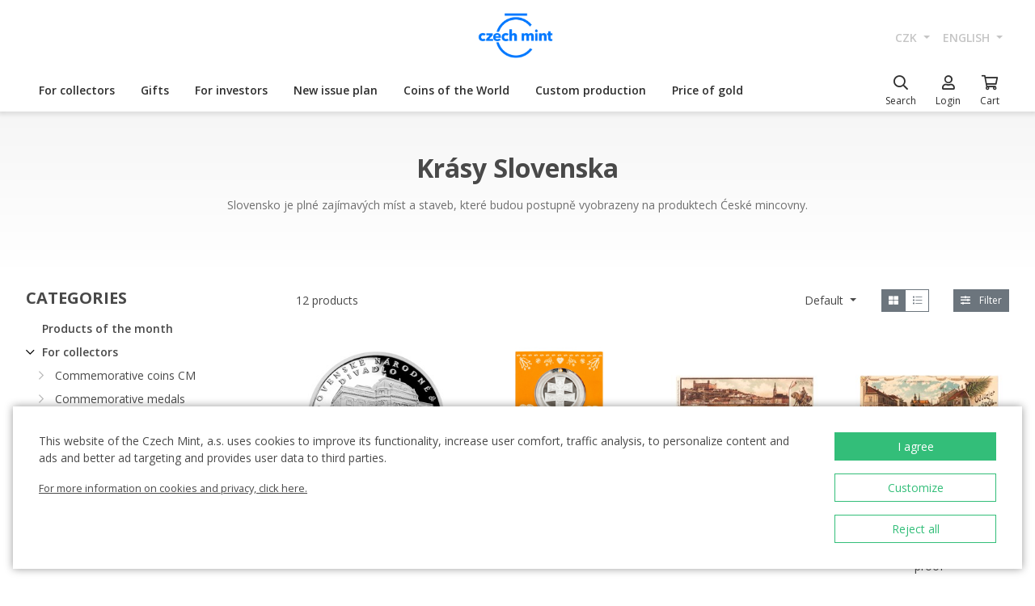

--- FILE ---
content_type: text/html; charset=utf-8
request_url: https://ceskamincovna.cz/en/krasy-slovenska-2207-p/
body_size: 35124
content:
<!DOCTYPE html>
<html lang="en">
<head>
  <script src="https://sdp-api.lnd.bz/versions/v3/interactions-cmi.js" async></script>
  
    <!-- Google Tag Manager -->
      <script>
        dataLayer = [{
          'viewLanguage': 'en'
        }];
        function gtag() { dataLayer.push(arguments); }
        gtag('consent', 'default', { 'ad_storage': 'denied', 'analytics_storage': 'denied', 'wait_for_update': 500 });
        gtag('set', 'url_passthrough', true);
        dataLayer.push({ 'isAuthenticated': false, 'userId': null });
      </script>
      <script>
        (function (w, d, s, l, i) {
          w[l] = w[l] || []; w[l].push({ 'gtm.start': new Date().getTime(), event: 'gtm.js' });
          var f = d.getElementsByTagName(s)[0], j = d.createElement(s), dl = l != 'dataLayer' ? '&l=' + l : '';
          j.async = true; j.src = 'https://www.googletagmanager.com/gtm.js?id=' + i + dl; f.parentNode.insertBefore(j, f);
        })(window, document, 'script', 'dataLayer', location.hostname.substring(location.hostname.length - 3) === '.sk' ? 'GTM-T3JTTQF' : 'GTM-M6VNK2');
      </script>
    <!-- End Google Tag Manager -->
  
  
  <meta charset="utf-8" />
  <meta name="viewport" content="width=device-width, initial-scale=1, shrink-to-fit=no" />
  <meta name="msvalidate.01" content="5BF76B6042EB6B6C219A082551463F4D" />
  <meta name="google-site-verification" content="2D4I0j05tpYrpglsLoySuOWLqbqXtf0sOyMU83HqYt8" />
  <title>Slovensko a jeho kr&#xE1;sy na produktech &#x10C;esk&#xE9; mincovny. | Czech Mint</title>
    <meta name="description" content="Pod&#xED;vejte se na mince a medaile &#x10C;esk&#xE9; mincovny se slovenskou t&#xE9;matikou!" />
  
  
    <link rel="stylesheet" href="/css/site.min.css?v=cl_sVR5wG_IYByVTZOdlw7j-YKWLq0iK9bMAydT7nRk" />
  
  
  <link rel="icon" type="image/x-icon" href="/favicon.ico" sizes="16x16 32x32 48x48" />
  <link rel="icon" type="image/png" href="/favicon-32x32.png" sizes="32x32" />
  <link rel="icon" type="image/png" href="/favicon-16x16.png" sizes="16x16" />
  <link rel="apple-touch-icon" href="/apple-touch-icon.png" sizes="180x180" />
  <link rel="icon" type="image/png" href="/android-chrome-192x192.png" sizes="192x192" />
  <link rel="icon" type="image/png" href="/android-chrome-512x512.png" sizes="512x512" />
  <meta name="msapplication-TileColor" content="#ffffff" />
  <meta name="msapplication-TileImage" content="/mstile-150x150.png" />
  <meta name="theme-color" content="#ffffff" />
    <link rel="canonical" href="https://ceskamincovna.cz/en/krasy-slovenska-2207-p/" />
</head>
<body>
  <div id="cmPageTop"></div>
  <div class="cm-popover-viewport">
    <div class="container" id="cmPopoverViewport"></div>
  </div>
  <header>
    <div class="navbar navbar-expand navbar-first d-none d-lg-block">
      <div class="container-fluid">
        <ul class="navbar-nav">
          <li class="nav-item invisible">
            <a href="tel:+420800225228" class="nav-link phone-link">
              <i class="fal fa-phone-alt"></i>
              <span class="ml-2">+420 800 225 228</span>
            </a>
          </li>
        </ul>
        <ul class="navbar-nav d-none d-lg-flex">
          <li class="nav-item">
            <a class="navbar-brand navbar-brand-en" title="Czech Mint" href="/en/"></a>
          </li>
        </ul>
        <ul class="navbar-nav navbar-nav-intl d-none d-lg-flex">
            
<li class="nav-item dropdown">
  <a href="#" class="nav-link dropdown-toggle" data-toggle="dropdown" role="button" aria-haspopup="true" aria-expanded="false">
    CZK
  </a>
  <div class="dropdown-menu dropdown-menu-right">
      <a class="dropdown-item" data-currency="CZK" href="#">CZK</a>
      <a class="dropdown-item" data-currency="EUR" href="#">EUR</a>
  </div>
</li>

            
<li class="nav-item dropdown">
  <a href="#" class="nav-link dropdown-toggle" data-toggle="dropdown" role="button" aria-haspopup="true" aria-expanded="false">
    english
  </a>
  <div class="dropdown-menu dropdown-menu-right">
      <a class="dropdown-item" data-culture="cs" href="#">
        <img src="/images/flag-round.cs.png" alt="" />
        &#x10D;e&#x161;tina
      </a>
      <a class="dropdown-item" data-culture="sk" href="#">
        <img src="/images/flag-round.sk.png" alt="" />
        sloven&#x10D;ina
      </a>
      <a class="dropdown-item" data-culture="en" href="#">
        <img src="/images/flag-round.en.png" alt="" />
        english
      </a>
  </div>
</li>

        </ul>
      </div>
    </div>
    <nav class="navbar navbar-expand navbar-second py-0">
      <div class="container-fluid">
        <ul class="navbar-nav d-lg-none search-hidden">
          <li class="nav-item">
            <a class="nav-link sidenav-link" href="#" data-toggle="side-nav"><i class="fas fa-bars"></i></a>
          </li>
          <li class="nav-item">
            <a class="navbar-brand navbar-brand-left navbar-brand-en navbar-brand-left-en" title="Czech Mint" href="/en/"></a>
          </li>
        </ul>
        <div class="navbar-expand navbar-megamenu d-none d-lg-flex">
  <ul class="navbar-nav">
        <li class="nav-item">
          <a class="nav-link xpo" href="/en/for-collectors-1436-p/" id="navbarMenuLink_1436" data-toggle="popover-nav" data-popover-class="xpo-3b" data-popover-content="#megamenupp_1436" data-container="header" >
            For collectors
          </a>
          <div id="megamenupp_1436" class="d-none">
            <div class="row megamenu">
              <div class="col-9">
                <div class="row megamenu-links">
                    <div class="col-4 categ-group">
                        <div class="categ-group">
                          <a class="dropdown-item categ-level1" href="/en/commemorative-coins-cm-1491-p/" >Commemorative coins CM</a>
                            <a class="dropdown-item categ-level2" href="/en/gold-coins-cm-1492-p/" >Gold coins CM</a>
                            <a class="dropdown-item categ-level2" href="/en/silver-coins-cm-1493-p/" >Silver coins CM</a>
                            <a class="dropdown-item categ-level2" href="/en/platinum-coins-cm-1692-p/" >Platinum coins CM</a>
                        </div>
                        <div class="categ-group">
                          <a class="dropdown-item categ-level1" href="/en/commemorative-medals-385-p/" >Commemorative medals</a>
                            <a class="dropdown-item categ-level2" href="/en/gold-commemorative-medals-401-p/" >Gold commemorative medals</a>
                            <a class="dropdown-item categ-level2" href="/en/silver-commemorative-medals-402-p/" >Silver commemorative medals</a>
                        </div>
                        <div class="categ-group">
                          <a class="dropdown-item categ-level1" href="/en/commemorative-coins-cnb-384-p/" >Commemorative coins CNB</a>
                            <a class="dropdown-item categ-level2" href="/en/gold-coins-cnb-399-p/" >Gold coins CNB</a>
                            <a class="dropdown-item categ-level2" href="/en/silver-coins-cnb-400-p/" >Silver coins CNB</a>
                        </div>
                        <div class="categ-group">
                          <a class="dropdown-item categ-level1" href="/en/sets-of-coins-and-medals-386-p/" >Sets of coins and medals</a>
                            <a class="dropdown-item categ-level2" href="/en/sets-of-gold-coins-and-medals-1447-p/" >Sets of gold coins and medals</a>
                            <a class="dropdown-item categ-level2" href="/en/sets-of-silver-coins-and-medals-1448-p/" >Sets of silver coins and medals</a>
                        </div>
                    </div>
                    <div class="col-4 categ-group">
                        <div class="categ-group">
                          <a class="dropdown-item categ-level1" href="/en/sets-of-circulation-coins-1446-p/" >Sets of circulation coins</a>
                        </div>
                        <div class="categ-group">
                          <a class="dropdown-item categ-level1" href="/en/commemorative-medals-karel-gott-1818-p/" >Commemorative medals Karel Gott</a>
                        </div>
                        <div class="categ-group">
                          <a class="dropdown-item categ-level1" href="/en/collectors-set-1319-p/" >Collector&#x27;s set</a>
                            <a class="dropdown-item categ-level2" href="/en/history-1781-p/" >History</a>
                            <a class="dropdown-item categ-level2" href="/en/nature-world-and-universe-1784-p/" >Nature, world and universe</a>
                            <a class="dropdown-item categ-level2" href="/en/culture-1785-p/" >Culture</a>
                            <a class="dropdown-item categ-level2" href="/en/mythology-2171-p/" >Mythology</a>
                            <a class="dropdown-item categ-level2" href="/en/religion-1783-p/" >Religion</a>
                            <a class="dropdown-item categ-level2" href="/en/personalities-1782-p/" >Personalities</a>
                            <a class="dropdown-item categ-level2" href="/en/fairy-tales-1779-p/" >Fairy Tales</a>
                            <a class="dropdown-item categ-level2" href="/en/warfare-1780-p/" >Warfare</a>
                        </div>
                        <div class="categ-group">
                          <a class="dropdown-item categ-level1" href="/en/ducats-of-saint-wenceslas-2658-p/" >Ducats of Saint Wenceslas</a>
                        </div>
                        <div class="categ-group">
                          <a class="dropdown-item categ-level1" href="/en/ducat-series-2609-p/" >Ducat series</a>
                        </div>
                        <div class="categ-group">
                          <a class="dropdown-item categ-level1" href="/en/slovak-coins-and-medals-2652-p/" >Slovak coins and medals</a>
                        </div>
                    </div>
                    <div class="col-4 categ-group">
                        <div class="categ-group">
                          <a class="dropdown-item categ-level1" href="/en/accessories-for-collectors-391-p/" >Accessories for Collectors</a>
                            <a class="dropdown-item categ-level2" href="/en/etuis-1048-p/" >Etuis</a>
                            <a class="dropdown-item categ-level2" href="/en/capsules-1049-p/" >Capsules</a>
                            <a class="dropdown-item categ-level2" href="/en/wooden-atuis-1449-p/" >Wooden atuis</a>
                            <a class="dropdown-item categ-level2" href="/en/literature-1238-p/" >Literature</a>
                        </div>
                        <div class="categ-group">
                          <a class="dropdown-item categ-level1" href="/en/extraordinary-mintages-2505-p/" >Extraordinary mintages</a>
                        </div>
                        <div class="categ-group">
                          <a class="dropdown-item categ-level1" href="/en/collectors-rarities-investment-opportunities-1879-p/" >Collector&#x2018;s Rarities &amp; Investment Opportunities</a>
                        </div>
                        <div class="categ-group">
                          <a class="dropdown-item categ-level1" href="/en/last-chance-to-buy-2608-p/" >Last chance to buy</a>
                        </div>
                    </div>
                </div>
              </div>
                <div class="col-3 banner">
                  <div class="subcategories">
  <div class="link">
    <a href="/en/gold-1-10oz-coin-new-seven-wonders-of-the-world-taj-mahal-proof-2639-16827-d/">
      <div class="text-center mb-1">Recommended</div>
      <div class="text-center font-weight-bolder text-dark mb-1">Gold 1/10oz coin New seven wonders of the world - Taj Mahal proof</div>
        <img src="https://czechmintstatic.blob.core.windows.net/images/product/68/0a/35/tajmahal1x01ozauproofblistr01-250.jpg" alt="" class="img-fluid" />

      <div class="text-center mt-1">11,990 CZK</div>
    </a>
  </div>
</div>
</partial>
                </div>
            </div>
          </div>
        </li>
        <li class="nav-item">
          <a class="nav-link xpo" href="/en/gifts-389-p/" id="navbarMenuLink_389" data-toggle="popover-nav" data-popover-class="xpo-3b" data-popover-content="#megamenupp_389" data-container="header" >
            Gifts
          </a>
          <div id="megamenupp_389" class="d-none">
            <div class="row megamenu">
              <div class="col-9">
                <div class="row megamenu-links">
                    <div class="col-4 categ-group">
                        <div class="categ-group">
                          <a class="dropdown-item categ-level1" href="/en/new-releases-1441-p/" >New releases</a>
                        </div>
                        <div class="categ-group">
                          <a class="dropdown-item categ-level1" href="/en/for-baby-birthday-1515-p/" >For baby birthday</a>
                        </div>
                        <div class="categ-group">
                          <a class="dropdown-item categ-level1" href="/en/birthday-gifts-1845-p/" >Birthday gifts</a>
                        </div>
                        <div class="categ-group">
                          <a class="dropdown-item categ-level1" href="/en/silver-medals-academic-degree-1508-p/" >Silver medals - academic degree</a>
                        </div>
                        <div class="categ-group">
                          <a class="dropdown-item categ-level1" href="/en/gifts-for-luck-1511-p/" >Gifts for luck</a>
                        </div>
                        <div class="categ-group">
                          <a class="dropdown-item categ-level1" href="/en/medals-with-dedication-408-p/" >Medals with dedication</a>
                            <a class="dropdown-item categ-level2" href="/en/with-a-photo-2500-p/" >With a photo</a>
                            <a class="dropdown-item categ-level2" href="/en/with-text-2502-p/" >With text</a>
                        </div>
                        <div class="categ-group">
                          <a class="dropdown-item categ-level1" href="/en/gifts-for-valentines-day-1576-p/" >Gifts for Valentine&#x27;s Day</a>
                        </div>
                    </div>
                    <div class="col-4 categ-group">
                        <div class="categ-group">
                          <a class="dropdown-item categ-level1" href="/en/wedding-gifts-1513-p/" >Wedding gifts</a>
                        </div>
                        <div class="categ-group">
                          <a class="dropdown-item categ-level1" href="/en/signs-of-zodiac-1378-p/" >Signs of zodiac</a>
                        </div>
                        <div class="categ-group">
                          <a class="dropdown-item categ-level1" href="/en/crystal-coin-1668-p/" >Crystal Coin</a>
                        </div>
                        <div class="categ-group">
                          <a class="dropdown-item categ-level1" href="/en/gift-medals-406-p/" >Gift medals</a>
                        </div>
                        <div class="categ-group">
                          <a class="dropdown-item categ-level1" href="/en/christmas-motifs-2558-p/" >Christmas motifs</a>
                        </div>
                        <div class="categ-group">
                          <a class="dropdown-item categ-level1" href="/en/mandala-2554-p/" >Mandala</a>
                        </div>
                    </div>
                    <div class="col-4 categ-group">
                        <div class="categ-group">
                          <a class="dropdown-item categ-level1" href="/en/others-410-p/" >Others</a>
                        </div>
                        <div class="categ-group">
                          <a class="dropdown-item categ-level1" href="/en/etuis-1489-p/" >Etuis</a>
                        </div>
                        <div class="categ-group">
                          <a class="dropdown-item categ-level1" href="/en/watches-and-jewellery-2444-p/" >Watches and jewellery</a>
                            <a class="dropdown-item categ-level2" href="/en/cm-by-bergl-2606-p/" >&#x10C;M by Bergl</a>
                        </div>
                        <div class="categ-group">
                          <a class="dropdown-item categ-level1" href="/en/latin-quotes-2572-p/" >Latin Quotes</a>
                        </div>
                    </div>
                </div>
              </div>
                <div class="col-3 banner">
                  <div class="subcategories">
  <div class="link">
    <a href="/en/gold-ducat-four-leaf-clover-for-luck-with-dedication-proof-1511-18040-d/">
      <div class="text-center mb-1">Recommended</div>
      <div class="text-center font-weight-bolder text-dark mb-1">Gold ducat Four-leaf clover for luck with dedication proof</div>
        <img src="https://czechmintstatic.blob.core.windows.net/images/product/54/32/d6/ctyrlistekprostestiauproofa-250.jpg" alt="" class="img-fluid" />

      <div class="text-center mt-1">16,190 CZK</div>
    </a>
  </div>
</div>
</partial>
                </div>
            </div>
          </div>
        </li>
        <li class="nav-item">
          <a class="nav-link xpo" href="/en/for-investors-1437-p/" id="navbarMenuLink_1437" data-toggle="popover-nav" data-popover-class="xpo-2b" data-popover-content="#megamenupp_1437" data-container="header" >
            For investors
          </a>
          <div id="megamenupp_1437" class="d-none">
            <div class="row megamenu">
              <div class="col-8">
                <div class="row megamenu-links">
                    <div class="col-6 categ-group">
                        <div class="categ-group">
                          <a class="dropdown-item categ-level1" href="/en/investment-coins-czech-lion-1752-p/" >Investment coins Czech Lion</a>
                            <a class="dropdown-item categ-level2" href="/en/gold-investment-coins-czech-lion-1753-p/" >Gold investment coins Czech Lion</a>
                            <a class="dropdown-item categ-level2" href="/en/silver-investment-coins-czech-lion-1754-p/" >Silver investment coins Czech Lion</a>
                        </div>
                        <div class="categ-group">
                          <a class="dropdown-item categ-level1" href="/en/investment-coins-tolar-2516-p/" >Investment coins Tolar</a>
                        </div>
                        <div class="categ-group">
                          <a class="dropdown-item categ-level1" href="/en/investment-coins-charles-iv-2604-p/" >Investment Coins Charles IV.</a>
                        </div>
                        <div class="categ-group">
                          <a class="dropdown-item categ-level1" href="/en/investment-coins-slovak-eagle-2498-p/" >Investment coins Slovak Eagle</a>
                            <a class="dropdown-item categ-level2" href="/en/gold-investment-coins-slovak-eagle-2648-p/" >Gold investment coins Slovak Eagle</a>
                            <a class="dropdown-item categ-level2" href="/en/silver-investment-coins-slovak-eagle-2649-p/" >Silver investment coins  Slovak Eagle</a>
                        </div>
                        <div class="categ-group">
                          <a class="dropdown-item categ-level1" href="/en/treasures-of-the-gulf-2679-p/" >Treasures of the Gulf</a>
                        </div>
                        <div class="categ-group">
                          <a class="dropdown-item categ-level1" href="/en/investment-platinum-1539-p/" >Investment platinum</a>
                        </div>
                    </div>
                    <div class="col-6 categ-group">
                        <div class="categ-group">
                          <a class="dropdown-item categ-level1" href="/en/investment-gold-382-p/" >Investment gold </a>
                            <a class="dropdown-item categ-level2" href="/en/gold-bars-393-p/" >Gold bars</a>
                            <a class="dropdown-item categ-level2" href="/en/smart-coins-395-p/" >Smart coins</a>
                            <a class="dropdown-item categ-level2" href="/en/coins-cnb-394-p/" >Coins CNB</a>
                            <a class="dropdown-item categ-level2" href="/en/foreigninvestmentcoins-458-p/" >Foreign&#xA0;investment&#xA0;coins</a>
                        </div>
                        <div class="categ-group">
                          <a class="dropdown-item categ-level1" href="/en/investment-silver-383-p/" >Investment silver</a>
                            <a class="dropdown-item categ-level2" href="/en/silver-bars-397-p/" >Silver bars</a>
                            <a class="dropdown-item categ-level2" href="/en/silver-investment-coins-cm-1693-p/" >Silver investment coins CM</a>
                            <a class="dropdown-item categ-level2" href="/en/silver-coins-cnb-1444-p/" >Silver coins CNB</a>
                            <a class="dropdown-item categ-level2" href="/en/foreigninvestmentcoins-1009-p/" >Foreign&#xA0;investment&#xA0;coins</a>
                        </div>
                    </div>
                </div>
              </div>
                <div class="col-4 banner">
                  <div class="subcategories">
  <div class="link">
    <a href="/en/set-of-two-1-oz-gold-bullion-coins-czech-lion-and-eagle-2025-stand-2680-20827-d/">
      <div class="text-center mb-1">Recommended</div>
      <div class="text-center font-weight-bolder text-dark mb-1">Set of two 1 oz gold bullion coins Czech Lion and Eagle 2025 stand</div>
        <img src="https://czechmintstatic.blob.core.windows.net/images/product/6f/d1/fd/ceskylevaorel20251ozaustdetue02-250.jpg" alt="" class="img-fluid" />

      <div class="text-center mt-1">219,900 CZK</div>
    </a>
  </div>
</div>
</partial>
                </div>
            </div>
          </div>
        </li>
        <li class="nav-item">
          <a class="nav-link xpo" href="/en/new-issue-plan-2221-p/" id="navbarMenuLink_2221" data-toggle="popover-nav" data-popover-class="xpo-1" data-popover-content="#megamenupp_2221" data-container="header" >
            New issue plan
          </a>
          <div id="megamenupp_2221" class="d-none">
            <div class="row megamenu">
              <div class="col-12">
                <div class="row megamenu-links">
                    <div class="col-12 categ-group">
                        <div class="categ-group">
                          <a class="dropdown-item categ-level1" href="/en/2026-issue-plan-2701-p/"  style=color:#b29760ff>2026 Issue Plan </a>
                        </div>
                        <div class="categ-group">
                          <a class="dropdown-item categ-level1" href="/en/2025-issue-plan-2680-p/" >2025 Issue Plan</a>
                        </div>
                        <div class="categ-group">
                          <a class="dropdown-item categ-level1" href="/en/2026-cnb-issue-plan-2702-p/" >2026 CNB Issue plan</a>
                        </div>
                        <div class="categ-group">
                          <a class="dropdown-item categ-level1" href="/en/issue-plan-nbs-2021-2025-2513-p/" >Issue plan NBS 2021 - 2025</a>
                        </div>
                    </div>
                </div>
              </div>
            </div>
          </div>
        </li>
        <li class="nav-item">
          <a class="nav-link xpo" href="/en/coins-of-the-world-1218-p/" id="navbarMenuLink_1218" data-toggle="popover-nav" data-popover-class="xpo-1" data-popover-content="#megamenupp_1218" data-container="header" >
            Coins of the World
          </a>
          <div id="megamenupp_1218" class="d-none">
            <div class="row megamenu">
              <div class="col-12">
                <div class="row megamenu-links">
                    <div class="col-12 categ-group">
                        <div class="categ-group">
                          <a class="dropdown-item categ-level1" href="/en/cit-coin-invest-2715-p/" >CIT Coin Invest</a>
                        </div>
                        <div class="categ-group">
                          <a class="dropdown-item categ-level1" href="/en/mint-xxi-2711-p/" >Mint XXI</a>
                        </div>
                        <div class="categ-group">
                          <a class="dropdown-item categ-level1" href="/en/perth-mint-2710-p/" >Perth Mint</a>
                        </div>
                        <div class="categ-group">
                          <a class="dropdown-item categ-level1" href="/en/ts-coin-2682-p/" >T&amp;S Coin</a>
                        </div>
                        <div class="categ-group">
                          <a class="dropdown-item categ-level1" href="/en/le-grand-mint-2681-p/" >Le Grand Mint</a>
                        </div>
                        <div class="categ-group">
                          <a class="dropdown-item categ-level1" href="/en/power-coin-2678-p/" >Power Coin </a>
                        </div>
                        <div class="categ-group">
                          <a class="dropdown-item categ-level1" href="/en/germania-mint-2677-p/" >Germania Mint </a>
                        </div>
                        <div class="categ-group">
                          <a class="dropdown-item categ-level1" href="/en/the-royal-mint-1750-p/" >The Royal Mint</a>
                        </div>
                        <div class="categ-group">
                          <a class="dropdown-item categ-level1" href="/en/nbs-and-the-mint-of-mincovna-kremnica-1873-p/" >NBS and The Mint of Mincov&#x148;a Kremnica</a>
                        </div>
                    </div>
                </div>
              </div>
            </div>
          </div>
        </li>
        <li class="nav-item">
          <a href="/en/custom-production-2329/" class="nav-link" >Custom production</a>
        </li>
        <li class="nav-item">
          <a href="/en/price-of-gold-2299/" class="nav-link" >Price of gold</a>
        </li>
  </ul>
</div>

        <ul class="navbar-nav navbar-nav-icons">
          <li class="nav-item nav-item-search">
            <div class="search-container">
              <form action="/en/search/" method="get" role="form" class="form-inline form-search">
                <div class="autocomplete-container">
                  <input type="search" name="text" class="form-control main-search" autocomplete="off" data-url="/en/search/produkt/" data-url-ql="/en/search/quicklinks/" data-noresults-text=" " placeholder="Search" aria-label="Search" aria-describedby="button-search-m">
                </div>
              </form>
            </div>
            <a href="#" class="nav-link" data-toggle="search-bar">
              <div class="icon"><i class="far fa-search"></i></div>
              <div class="text nav-link-text-search">Search</div>
            </a>
          </li>
          <li class="nav-item search-hidden">
            <a class="nav-link xpo" data-toggle="popover-nav" data-popover-content="#cmUserPopover" href="/en/muj-ucet/">
              <div class="icon"><i class="far fa-user"></i></div>
              <div class="text">
Login              </div>
            </a>
            <div id="cmUserPopover" class="d-none">
    <div class="p-3">
      <a href="#" class="btn btn-primary btn-block" data-toggle="modal" data-target="#cmModalLogin">
        Login
      </a>
    </div>
    <div class="dropdown-divider"></div>
    <a class="dropdown-item" href="/en/registrace/">Create account</a>
    <a class="dropdown-item" href="/en/zapomenute-heslo/">Forgot password?</a>
</div>

          </li>
          <li class="nav-item search-hidden">
            <a class="nav-link nav-link-sc xpo" id="cmShoppingCartNavLink" data-toggle="popover-nav" data-popover-content="#cmShoppingCartPopover" href="/en/kosik/">
  <div class="icon">
    <i class="far fa-shopping-cart"></i>
    <div class="badge-container">
      <span class="badge badge-primary" data-cm-content="item-count" style="display:none">
      </span>
    </div>
  </div>
  <div class="text">Cart</div>
</a>
<div id="cmShoppingCartPopover" class="d-none" data-url="/en/shoppingcart/itemspopover/">
    <div class="sc-po-header py-2 px-3">Shopping cart</div>
<div class="px-3">
  <div class="alert d-none"></div>
</div>
  <div class="py-2 px-3">
    You have no items in your shopping cart.
  </div>
<input type="hidden" id="cmShoppingCartJson" value="[]" />
</partial>
</div>

          </li>
        </ul>
      </div>
    </nav>
  </header>
  <div class="page-content">
    <div class="container-fluid d-lg-none">
  <nav aria-label="breadcrumb">
  <ol class="breadcrumb">
    <li class="breadcrumb-item">
      <a href="/en/" title="Czech Mint" class="home"><i class="fas fa-home"></i></a>
    </li>
        <li class="breadcrumb-item">
          <a href="/en/for-collectors-1436-p/" title="For collectors">
            For collectors
          </a>
        </li>
        <li class="breadcrumb-item">
          <a href="/en/collectors-set-1319-p/" title="Collector&#x27;s set">
            Collector&#x27;s set
          </a>
        </li>
        <li class="breadcrumb-item">
          <a href="/en/nature-world-and-universe-1784-p/" title="Nature, world and universe">
            Nature, world and universe
          </a>
        </li>
        <li class="breadcrumb-item active" aria-current="page">
          Kr&#xE1;sy Slovenska
        </li>
  </ol>
</nav>

</div>
<div class="banner-top">
  <div class="container">
    <h1 class="text-center">Kr&#xE1;sy Slovenska</h1>
      <div class="annotation text-center mt-3">
<p>Slovensko je pln&eacute; zaj&iacute;mav&yacute;ch m&iacute;st a staveb, kter&eacute; budou postupně vyobrazeny na produktech Ćesk&eacute; mincovny.</p>      </div>
  </div>
</div>
<div class="container-fluid products">
  <div class="row">
    <aside class="col-auto d-none d-lg-block pt-4">
      <div class="title">Categories</div>
      <div class="menu-aside">
  <ul class="level-0">
      <li>
    <span><a class="menu-item" href="/en/products-of-the-month-2306-p/">Products of the month</a></span>
</li>
</partial>
      <li>
    <span class="parent open"><a class="chevron" href="#"><i class="far fa-chevron-right"></i><i class="far fa-chevron-down"></i></a><a class="menu-item path" href="/en/for-collectors-1436-p/">For collectors</a></span>
    <ul class="level-1">
        <li>
    <span class="parent"><a class="chevron" href="#"><i class="far fa-chevron-right"></i><i class="far fa-chevron-down"></i></a><a class="menu-item" href="/en/commemorative-coins-cm-1491-p/">Commemorative coins CM</a></span>
    <ul class="level-2">
        <li>
    <span><a class="menu-item" href="/en/gold-coins-cm-1492-p/">Gold coins CM</a></span>
</li>
</partial>
        <li>
    <span><a class="menu-item" href="/en/silver-coins-cm-1493-p/">Silver coins CM</a></span>
</li>
</partial>
        <li>
    <span><a class="menu-item" href="/en/platinum-coins-cm-1692-p/">Platinum coins CM</a></span>
</li>
</partial>
    </ul>
</li>
</partial>
        <li>
    <span class="parent"><a class="chevron" href="#"><i class="far fa-chevron-right"></i><i class="far fa-chevron-down"></i></a><a class="menu-item" href="/en/commemorative-medals-385-p/">Commemorative medals</a></span>
    <ul class="level-2">
        <li>
    <span><a class="menu-item" href="/en/gold-commemorative-medals-401-p/">Gold commemorative medals</a></span>
</li>
</partial>
        <li>
    <span><a class="menu-item" href="/en/silver-commemorative-medals-402-p/">Silver commemorative medals</a></span>
</li>
</partial>
    </ul>
</li>
</partial>
        <li>
    <span class="parent"><a class="chevron" href="#"><i class="far fa-chevron-right"></i><i class="far fa-chevron-down"></i></a><a class="menu-item" href="/en/commemorative-coins-cnb-384-p/">Commemorative coins CNB</a></span>
    <ul class="level-2">
        <li>
    <span><a class="menu-item" href="/en/gold-coins-cnb-399-p/">Gold coins CNB</a></span>
</li>
</partial>
        <li>
    <span><a class="menu-item" href="/en/silver-coins-cnb-400-p/">Silver coins CNB</a></span>
</li>
</partial>
    </ul>
</li>
</partial>
        <li>
    <span class="parent"><a class="chevron" href="#"><i class="far fa-chevron-right"></i><i class="far fa-chevron-down"></i></a><a class="menu-item" href="/en/sets-of-coins-and-medals-386-p/">Sets of coins and medals</a></span>
    <ul class="level-2">
        <li>
    <span><a class="menu-item" href="/en/sets-of-gold-coins-and-medals-1447-p/">Sets of gold coins and medals</a></span>
</li>
</partial>
        <li>
    <span><a class="menu-item" href="/en/sets-of-silver-coins-and-medals-1448-p/">Sets of silver coins and medals</a></span>
</li>
</partial>
    </ul>
</li>
</partial>
        <li>
    <span><a class="menu-item" href="/en/sets-of-circulation-coins-1446-p/">Sets of circulation coins</a></span>
</li>
</partial>
        <li>
    <span><a class="menu-item" href="/en/commemorative-medals-karel-gott-1818-p/">Commemorative medals Karel Gott</a></span>
</li>
</partial>
        <li>
    <span class="parent open"><a class="chevron" href="#"><i class="far fa-chevron-right"></i><i class="far fa-chevron-down"></i></a><a class="menu-item path" href="/en/collectors-set-1319-p/">Collector&#x27;s set</a></span>
    <ul class="level-2">
        <li>
    <span class="parent"><a class="chevron" href="#"><i class="far fa-chevron-right"></i><i class="far fa-chevron-down"></i></a><a class="menu-item" href="/en/history-1781-p/">History</a></span>
    <ul class="level-3">
        <li>
    <span><a class="menu-item" href="/en/history-of-slovak-minting-2709-p/">History of Slovak Minting</a></span>
</li>
</partial>
        <li>
    <span><a class="menu-item" href="/en/skoda-2703-p/">&#x160;KODA</a></span>
</li>
</partial>
        <li>
    <span><a class="menu-item" href="/en/firearms-2694-p/">Firearms</a></span>
</li>
</partial>
        <li>
    <span><a class="menu-item" href="/en/dowry-towns-of-bohemian-queens-2691-p/">Dowry Towns of Bohemian Queens</a></span>
</li>
</partial>
        <li>
    <span><a class="menu-item" href="/en/history-of-gold-2689-p/">History of gold</a></span>
</li>
</partial>
        <li>
    <span><a class="menu-item" href="/en/famous-steam-locomotives-2665-p/">Famous steam locomotives</a></span>
</li>
</partial>
        <li>
    <span><a class="menu-item" href="/en/order-of-chivalry-2655-p/">Order of chivalry</a></span>
</li>
</partial>
        <li>
    <span><a class="menu-item" href="/en/on-wheels-1825-p/">On Wheels</a></span>
</li>
</partial>
        <li>
    <span><a class="menu-item" href="/en/old-picture-postcards-1827-p/">Old Picture Postcards</a></span>
</li>
</partial>
        <li>
    <span><a class="menu-item" href="/en/history-of-minting-1816-p/">History of Minting</a></span>
</li>
</partial>
        <li>
    <span><a class="menu-item" href="/en/charles-iv-period-2439-p/"> Charles IV Period</a></span>
</li>
</partial>
        <li>
    <span><a class="menu-item" href="/en/cathedral-of-st-elizabeth-2573-p/">Cathedral of  St. Elizabeth </a></span>
</li>
</partial>
        <li>
    <span><a class="menu-item" href="/en/new-seven-wonders-of-the-world-2639-p/">New Seven Wonders of the World</a></span>
</li>
</partial>
        <li>
    <span><a class="menu-item" href="/en/treasures-of-ancient-civilisations-2642-p/">Treasures of ancient civilisations</a></span>
</li>
</partial>
    </ul>
</li>
</partial>
        <li>
    <span class="parent open"><a class="chevron" href="#"><i class="far fa-chevron-right"></i><i class="far fa-chevron-down"></i></a><a class="menu-item path" href="/en/nature-world-and-universe-1784-p/">Nature, world and universe</a></span>
    <ul class="level-3">
        <li>
    <span><a class="menu-item" href="/en/mushrooms-2704-p/">Mushrooms</a></span>
</li>
</partial>
        <li>
    <span><a class="menu-item" href="/en/human-body-2692-p/">Human body</a></span>
</li>
</partial>
        <li>
    <span><a class="menu-item" href="/en/ice-age-2690-p/">Ice age</a></span>
</li>
</partial>
        <li>
    <span><a class="menu-item" href="/en/cat-breeds-2663-p/">Cat Breeds</a></span>
</li>
</partial>
        <li>
    <span><a class="menu-item" href="/en/journey-around-the-world-2660-p/">Journey Around the World</a></span>
</li>
</partial>
        <li>
    <span><a class="menu-item path selected" href="/en/krasy-slovenska-2207-p/">Kr&#xE1;sy Slovenska</a></span>
</li>
</partial>
        <li>
    <span><a class="menu-item" href="/en/dog-breeds-2458-p/">Dog Breeds</a></span>
</li>
</partial>
        <li>
    <span><a class="menu-item" href="/en/prehistoric-world-2565-p/">Prehistoric world</a></span>
</li>
</partial>
        <li>
    <span><a class="menu-item" href="/en/the-milky-way-2566-p/">The Milky Way</a></span>
</li>
</partial>
    </ul>
</li>
</partial>
        <li>
    <span class="parent"><a class="chevron" href="#"><i class="far fa-chevron-right"></i><i class="far fa-chevron-down"></i></a><a class="menu-item" href="/en/culture-1785-p/">Culture</a></span>
    <ul class="level-3">
        <li>
    <span><a class="menu-item" href="/en/alphonse-mucha-2714-p/">Alphonse Mucha</a></span>
</li>
</partial>
        <li>
    <span><a class="menu-item" href="/en/josef-lada-2713-p/">Josef Lada</a></span>
</li>
</partial>
        <li>
    <span><a class="menu-item" href="/en/retro-2708-p/">Retro</a></span>
</li>
</partial>
        <li>
    <span><a class="menu-item" href="/en/based-on-books-2695-p/">Based on books</a></span>
</li>
</partial>
        <li>
    <span><a class="menu-item" href="/en/human-activities-2693-p/">Human activities</a></span>
</li>
</partial>
        <li>
    <span><a class="menu-item" href="/en/world-gangs-2688-p/">World gangs</a></span>
</li>
</partial>
        <li>
    <span><a class="menu-item" href="/en/three-musketeers-2666-p/">Three Musketeers</a></span>
</li>
</partial>
        <li>
    <span><a class="menu-item" href="/en/history-of-minting-1778-p/">History of Minting</a></span>
</li>
</partial>
        <li>
    <span><a class="menu-item" href="/en/folk-motifs-2656-p/">Folk motifs</a></span>
</li>
</partial>
    </ul>
</li>
</partial>
        <li>
    <span class="parent"><a class="chevron" href="#"><i class="far fa-chevron-right"></i><i class="far fa-chevron-down"></i></a><a class="menu-item" href="/en/mythology-2171-p/">Mythology</a></span>
    <ul class="level-3">
        <li>
    <span><a class="menu-item" href="/en/legends-of-the-czech-chateaux-2707-p/">Legends of the Czech chateaux</a></span>
</li>
</partial>
        <li>
    <span><a class="menu-item" href="/en/old-greek-myths-and-legends-2664-p/">Old Greek myths and legends</a></span>
</li>
</partial>
        <li>
    <span><a class="menu-item" href="/en/legends-of-the-czech-castles-2662-p/">Legends of the Czech castles</a></span>
</li>
</partial>
        <li>
    <span><a class="menu-item" href="/en/mythological-figures-2661-p/">Mythological figures</a></span>
</li>
</partial>
        <li>
    <span><a class="menu-item" href="/en/mythical-creatures-2173-p/">Mythical Creatures</a></span>
</li>
</partial>
    </ul>
</li>
</partial>
        <li>
    <span class="parent"><a class="chevron" href="#"><i class="far fa-chevron-right"></i><i class="far fa-chevron-down"></i></a><a class="menu-item" href="/en/religion-1783-p/">Religion</a></span>
    <ul class="level-3">
        <li>
    <span><a class="menu-item" href="/en/patrons-1774-p/">Patrons</a></span>
</li>
</partial>
        <li>
    <span><a class="menu-item" href="/en/archangels-2569-p/">Archangels</a></span>
</li>
</partial>
    </ul>
</li>
</partial>
        <li>
    <span class="parent"><a class="chevron" href="#"><i class="far fa-chevron-right"></i><i class="far fa-chevron-down"></i></a><a class="menu-item" href="/en/personalities-1782-p/">Personalities</a></span>
    <ul class="level-3">
        <li>
    <span><a class="menu-item" href="/en/john-of-luxembourg-2705-p/">John of Luxembourg</a></span>
</li>
</partial>
        <li>
    <span><a class="menu-item" href="/en/femme-fatale-1680-p/">Femme Fatale</a></span>
</li>
</partial>
        <li>
    <span><a class="menu-item" href="/en/royal-couples-1773-p/"> Royal couples</a></span>
</li>
</partial>
        <li>
    <span><a class="menu-item" href="/en/cult-of-personality-2571-p/">Cult of personality</a></span>
</li>
</partial>
        <li>
    <span><a class="menu-item" href="/en/famous-artists-2626-p/">Famous artists</a></span>
</li>
</partial>
        <li>
    <span><a class="menu-item" href="/en/nikola-tesla-2636-p/">Nikola Tesla</a></span>
</li>
</partial>
    </ul>
</li>
</partial>
        <li>
    <span class="parent"><a class="chevron" href="#"><i class="far fa-chevron-right"></i><i class="far fa-chevron-down"></i></a><a class="menu-item" href="/en/fairy-tales-1779-p/">Fairy Tales</a></span>
    <ul class="level-3">
        <li>
    <span><a class="menu-item" href="/en/bob-and-bobby-2696-p/">Bob and Bobby</a></span>
</li>
</partial>
    </ul>
</li>
</partial>
        <li>
    <span class="parent"><a class="chevron" href="#"><i class="far fa-chevron-right"></i><i class="far fa-chevron-down"></i></a><a class="menu-item" href="/en/warfare-1780-p/">Warfare</a></span>
    <ul class="level-3">
        <li>
    <span><a class="menu-item" href="/en/history-of-warfare-1399-p/">History of warfare</a></span>
</li>
</partial>
        <li>
    <span><a class="menu-item" href="/en/armored-vehicles-2570-p/">Armored vehicles</a></span>
</li>
</partial>
    </ul>
</li>
</partial>
    </ul>
</li>
</partial>
        <li>
    <span><a class="menu-item" href="/en/ducats-of-saint-wenceslas-2658-p/">Ducats of Saint Wenceslas</a></span>
</li>
</partial>
        <li>
    <span><a class="menu-item" href="/en/ducat-series-2609-p/">Ducat series</a></span>
</li>
</partial>
        <li>
    <span><a class="menu-item" href="/en/slovak-coins-and-medals-2652-p/">Slovak coins and medals</a></span>
</li>
</partial>
        <li>
    <span class="parent"><a class="chevron" href="#"><i class="far fa-chevron-right"></i><i class="far fa-chevron-down"></i></a><a class="menu-item" href="/en/accessories-for-collectors-391-p/">Accessories for Collectors</a></span>
    <ul class="level-2">
        <li>
    <span><a class="menu-item" href="/en/etuis-1048-p/">Etuis</a></span>
</li>
</partial>
        <li>
    <span><a class="menu-item" href="/en/capsules-1049-p/">Capsules</a></span>
</li>
</partial>
        <li>
    <span><a class="menu-item" href="/en/wooden-atuis-1449-p/">Wooden atuis</a></span>
</li>
</partial>
        <li>
    <span><a class="menu-item" href="/en/literature-1238-p/">Literature</a></span>
</li>
</partial>
    </ul>
</li>
</partial>
        <li>
    <span><a class="menu-item" href="/en/extraordinary-mintages-2505-p/">Extraordinary mintages</a></span>
</li>
</partial>
        <li>
    <span><a class="menu-item" href="/en/collectors-rarities-investment-opportunities-1879-p/">Collector&#x2018;s Rarities &amp; Investment Opportunities</a></span>
</li>
</partial>
        <li>
    <span><a class="menu-item" href="/en/last-chance-to-buy-2608-p/">Last chance to buy</a></span>
</li>
</partial>
    </ul>
</li>
</partial>
      <li>
    <span class="parent"><a class="chevron" href="#"><i class="far fa-chevron-right"></i><i class="far fa-chevron-down"></i></a><a class="menu-item" href="/en/gifts-389-p/">Gifts</a></span>
    <ul class="level-1">
        <li>
    <span><a class="menu-item" href="/en/new-releases-1441-p/">New releases</a></span>
</li>
</partial>
        <li>
    <span><a class="menu-item" href="/en/for-baby-birthday-1515-p/">For baby birthday</a></span>
</li>
</partial>
        <li>
    <span><a class="menu-item" href="/en/birthday-gifts-1845-p/">Birthday gifts</a></span>
</li>
</partial>
        <li>
    <span><a class="menu-item" href="/en/silver-medals-academic-degree-1508-p/">Silver medals - academic degree</a></span>
</li>
</partial>
        <li>
    <span><a class="menu-item" href="/en/gifts-for-luck-1511-p/">Gifts for luck</a></span>
</li>
</partial>
        <li>
    <span class="parent"><a class="chevron" href="#"><i class="far fa-chevron-right"></i><i class="far fa-chevron-down"></i></a><a class="menu-item" href="/en/medals-with-dedication-408-p/">Medals with dedication</a></span>
    <ul class="level-2">
        <li>
    <span><a class="menu-item" href="/en/with-a-photo-2500-p/">With a photo</a></span>
</li>
</partial>
        <li>
    <span><a class="menu-item" href="/en/with-text-2502-p/">With text</a></span>
</li>
</partial>
    </ul>
</li>
</partial>
        <li>
    <span><a class="menu-item" href="/en/gifts-for-valentines-day-1576-p/">Gifts for Valentine&#x27;s Day</a></span>
</li>
</partial>
        <li>
    <span><a class="menu-item" href="/en/wedding-gifts-1513-p/">Wedding gifts</a></span>
</li>
</partial>
        <li>
    <span><a class="menu-item" href="/en/signs-of-zodiac-1378-p/">Signs of zodiac</a></span>
</li>
</partial>
        <li>
    <span><a class="menu-item" href="/en/crystal-coin-1668-p/">Crystal Coin</a></span>
</li>
</partial>
        <li>
    <span><a class="menu-item" href="/en/gift-medals-406-p/">Gift medals</a></span>
</li>
</partial>
        <li>
    <span><a class="menu-item" href="/en/christmas-motifs-2558-p/">Christmas motifs</a></span>
</li>
</partial>
        <li>
    <span><a class="menu-item" href="/en/mandala-2554-p/">Mandala</a></span>
</li>
</partial>
        <li>
    <span><a class="menu-item" href="/en/others-410-p/">Others</a></span>
</li>
</partial>
        <li>
    <span><a class="menu-item" href="/en/etuis-1489-p/">Etuis</a></span>
</li>
</partial>
        <li>
    <span class="parent"><a class="chevron" href="#"><i class="far fa-chevron-right"></i><i class="far fa-chevron-down"></i></a><a class="menu-item" href="/en/watches-and-jewellery-2444-p/">Watches and jewellery</a></span>
    <ul class="level-2">
        <li>
    <span><a class="menu-item" href="/en/cm-by-bergl-2606-p/">&#x10C;M by Bergl</a></span>
</li>
</partial>
    </ul>
</li>
</partial>
        <li>
    <span><a class="menu-item" href="/en/latin-quotes-2572-p/">Latin Quotes</a></span>
</li>
</partial>
    </ul>
</li>
</partial>
      <li>
    <span class="parent"><a class="chevron" href="#"><i class="far fa-chevron-right"></i><i class="far fa-chevron-down"></i></a><a class="menu-item" href="/en/for-investors-1437-p/">For investors</a></span>
    <ul class="level-1">
        <li>
    <span class="parent"><a class="chevron" href="#"><i class="far fa-chevron-right"></i><i class="far fa-chevron-down"></i></a><a class="menu-item" href="/en/investment-coins-czech-lion-1752-p/">Investment coins Czech Lion</a></span>
    <ul class="level-2">
        <li>
    <span class="parent"><a class="chevron" href="#"><i class="far fa-chevron-right"></i><i class="far fa-chevron-down"></i></a><a class="menu-item" href="/en/gold-investment-coins-czech-lion-1753-p/">Gold investment coins Czech Lion</a></span>
    <ul class="level-3">
        <li>
    <span><a class="menu-item" href="/en/2026-2697-p/">2026</a></span>
</li>
</partial>
        <li>
    <span><a class="menu-item" href="/en/2025-2687-p/">2025</a></span>
</li>
</partial>
        <li>
    <span><a class="menu-item" href="/en/2024-2668-p/">2024</a></span>
</li>
</partial>
        <li>
    <span><a class="menu-item" href="/en/2023-2646-p/">2023</a></span>
</li>
</partial>
        <li>
    <span><a class="menu-item" href="/en/2022-2563-p/">2022</a></span>
</li>
</partial>
        <li>
    <span><a class="menu-item" href="/en/2021-2453-p/">2021</a></span>
</li>
</partial>
        <li>
    <span><a class="menu-item" href="/en/2020-2211-p/">2020</a></span>
</li>
</partial>
        <li>
    <span><a class="menu-item" href="/en/2018-2208-p/">2018</a></span>
</li>
</partial>
    </ul>
</li>
</partial>
        <li>
    <span class="parent"><a class="chevron" href="#"><i class="far fa-chevron-right"></i><i class="far fa-chevron-down"></i></a><a class="menu-item" href="/en/silver-investment-coins-czech-lion-1754-p/">Silver investment coins Czech Lion</a></span>
    <ul class="level-3">
        <li>
    <span><a class="menu-item" href="/en/2026-2698-p/">2026</a></span>
</li>
</partial>
        <li>
    <span><a class="menu-item" href="/en/2025-2686-p/">2025</a></span>
</li>
</partial>
        <li>
    <span><a class="menu-item" href="/en/2024-2669-p/">2024</a></span>
</li>
</partial>
        <li>
    <span><a class="menu-item" href="/en/2023-2647-p/">2023</a></span>
</li>
</partial>
        <li>
    <span><a class="menu-item" href="/en/2022-2564-p/">2022</a></span>
</li>
</partial>
        <li>
    <span><a class="menu-item" href="/en/2021-2454-p/">2021</a></span>
</li>
</partial>
    </ul>
</li>
</partial>
    </ul>
</li>
</partial>
        <li>
    <span><a class="menu-item" href="/en/investment-coins-tolar-2516-p/">Investment coins Tolar</a></span>
</li>
</partial>
        <li>
    <span><a class="menu-item" href="/en/investment-coins-charles-iv-2604-p/">Investment Coins Charles IV.</a></span>
</li>
</partial>
        <li>
    <span class="parent"><a class="chevron" href="#"><i class="far fa-chevron-right"></i><i class="far fa-chevron-down"></i></a><a class="menu-item" href="/en/investment-coins-slovak-eagle-2498-p/">Investment coins Slovak Eagle</a></span>
    <ul class="level-2">
        <li>
    <span class="parent"><a class="chevron" href="#"><i class="far fa-chevron-right"></i><i class="far fa-chevron-down"></i></a><a class="menu-item" href="/en/gold-investment-coins-slovak-eagle-2648-p/">Gold investment coins Slovak Eagle</a></span>
    <ul class="level-3">
        <li>
    <span><a class="menu-item" href="/en/2026-2699-p/">2026</a></span>
</li>
</partial>
        <li>
    <span><a class="menu-item" href="/en/2025-2685-p/">2025</a></span>
</li>
</partial>
        <li>
    <span><a class="menu-item" href="/en/2024-2673-p/">2024</a></span>
</li>
</partial>
        <li>
    <span><a class="menu-item" href="/en/2023-2672-p/">2023</a></span>
</li>
</partial>
        <li>
    <span><a class="menu-item" href="/en/2022-2671-p/">2022</a></span>
</li>
</partial>
        <li>
    <span><a class="menu-item" href="/en/2021-2670-p/">2021</a></span>
</li>
</partial>
    </ul>
</li>
</partial>
        <li>
    <span class="parent"><a class="chevron" href="#"><i class="far fa-chevron-right"></i><i class="far fa-chevron-down"></i></a><a class="menu-item" href="/en/silver-investment-coins-slovak-eagle-2649-p/">Silver investment coins  Slovak Eagle</a></span>
    <ul class="level-3">
        <li>
    <span><a class="menu-item" href="/en/2026-2700-p/">2026</a></span>
</li>
</partial>
        <li>
    <span><a class="menu-item" href="/en/2025-2683-p/">2025</a></span>
</li>
</partial>
        <li>
    <span><a class="menu-item" href="/en/2024-2675-p/">2024</a></span>
</li>
</partial>
        <li>
    <span><a class="menu-item" href="/en/2023-2674-p/">2023</a></span>
</li>
</partial>
    </ul>
</li>
</partial>
    </ul>
</li>
</partial>
        <li>
    <span><a class="menu-item" href="/en/treasures-of-the-gulf-2679-p/">Treasures of the Gulf</a></span>
</li>
</partial>
        <li>
    <span><a class="menu-item" href="/en/investment-platinum-1539-p/">Investment platinum</a></span>
</li>
</partial>
        <li>
    <span class="parent"><a class="chevron" href="#"><i class="far fa-chevron-right"></i><i class="far fa-chevron-down"></i></a><a class="menu-item" href="/en/investment-gold-382-p/">Investment gold </a></span>
    <ul class="level-2">
        <li>
    <span class="parent"><a class="chevron" href="#"><i class="far fa-chevron-right"></i><i class="far fa-chevron-down"></i></a><a class="menu-item" href="/en/gold-bars-393-p/">Gold bars</a></span>
    <ul class="level-3">
        <li>
    <span><a class="menu-item" href="/en/argor-heraeus-2183-p/">Argor-Heraeus  </a></span>
</li>
</partial>
        <li>
    <span><a class="menu-item" href="/en/heraeus-2185-p/">Heraeus</a></span>
</li>
</partial>
        <li>
    <span><a class="menu-item" href="/en/pamp-fortuna-2187-p/">PAMP Fortuna </a></span>
</li>
</partial>
        <li>
    <span><a class="menu-item" href="/en/munze-osterreich-2304-p/">M&#xFC;nze &#xD6;sterreich</a></span>
</li>
</partial>
        <li>
    <span><a class="menu-item" href="/en/valcambi-2611-p/">Valcambi</a></span>
</li>
</partial>
    </ul>
</li>
</partial>
        <li>
    <span><a class="menu-item" href="/en/smart-coins-395-p/">Smart coins</a></span>
</li>
</partial>
        <li>
    <span><a class="menu-item" href="/en/coins-cnb-394-p/">Coins CNB</a></span>
</li>
</partial>
        <li>
    <span class="parent"><a class="chevron" href="#"><i class="far fa-chevron-right"></i><i class="far fa-chevron-down"></i></a><a class="menu-item" href="/en/foreigninvestmentcoins-458-p/">Foreign&#xA0;investment&#xA0;coins</a></span>
    <ul class="level-3">
        <li>
    <span><a class="menu-item" href="/en/american-eagle-2197-p/">American Eagle</a></span>
</li>
</partial>
        <li>
    <span><a class="menu-item" href="/en/australian-kangaroo-2199-p/">Australian Kangaroo</a></span>
</li>
</partial>
        <li>
    <span><a class="menu-item" href="/en/krugerrand-sudafrika-2195-p/">Krugerrand S&#xFC;dafrika</a></span>
</li>
</partial>
        <li>
    <span><a class="menu-item" href="/en/lunar-series-2191-p/">Lunar series</a></span>
</li>
</partial>
        <li>
    <span><a class="menu-item" href="/en/maple-leaf-2201-p/">Maple Leaf</a></span>
</li>
</partial>
        <li>
    <span><a class="menu-item" href="/en/sovereign-2203-p/">Sovereign</a></span>
</li>
</partial>
        <li>
    <span><a class="menu-item" href="/en/wiener-philharmoniker-2190-p/">Wiener Philharmoniker</a></span>
</li>
</partial>
        <li>
    <span><a class="menu-item" href="/en/yuan-panda-2189-p/">Yuan Panda</a></span>
</li>
</partial>
    </ul>
</li>
</partial>
    </ul>
</li>
</partial>
        <li>
    <span class="parent"><a class="chevron" href="#"><i class="far fa-chevron-right"></i><i class="far fa-chevron-down"></i></a><a class="menu-item" href="/en/investment-silver-383-p/">Investment silver</a></span>
    <ul class="level-2">
        <li>
    <span><a class="menu-item" href="/en/silver-bars-397-p/">Silver bars</a></span>
</li>
</partial>
        <li>
    <span><a class="menu-item" href="/en/silver-investment-coins-cm-1693-p/">Silver investment coins CM</a></span>
</li>
</partial>
        <li>
    <span><a class="menu-item" href="/en/silver-coins-cnb-1444-p/">Silver coins CNB</a></span>
</li>
</partial>
        <li>
    <span><a class="menu-item" href="/en/foreigninvestmentcoins-1009-p/">Foreign&#xA0;investment&#xA0;coins</a></span>
</li>
</partial>
    </ul>
</li>
</partial>
    </ul>
</li>
</partial>
      <li>
    <span class="parent"><a class="chevron" href="#"><i class="far fa-chevron-right"></i><i class="far fa-chevron-down"></i></a><a class="menu-item" href="/en/new-issue-plan-2221-p/">New issue plan</a></span>
    <ul class="level-1">
        <li>
    <span><a class="menu-item" href="/en/2026-issue-plan-2701-p/">2026 Issue Plan </a></span>
</li>
</partial>
        <li>
    <span><a class="menu-item" href="/en/2025-issue-plan-2680-p/">2025 Issue Plan</a></span>
</li>
</partial>
        <li>
    <span><a class="menu-item" href="/en/2026-cnb-issue-plan-2702-p/">2026 CNB Issue plan</a></span>
</li>
</partial>
        <li>
    <span><a class="menu-item" href="/en/issue-plan-nbs-2021-2025-2513-p/">Issue plan NBS 2021 - 2025</a></span>
</li>
</partial>
    </ul>
</li>
</partial>
      <li>
    <span class="parent"><a class="chevron" href="#"><i class="far fa-chevron-right"></i><i class="far fa-chevron-down"></i></a><a class="menu-item" href="/en/coins-of-the-world-1218-p/">Coins of the World</a></span>
    <ul class="level-1">
        <li>
    <span><a class="menu-item" href="/en/cit-coin-invest-2715-p/">CIT Coin Invest</a></span>
</li>
</partial>
        <li>
    <span><a class="menu-item" href="/en/mint-xxi-2711-p/">Mint XXI</a></span>
</li>
</partial>
        <li>
    <span><a class="menu-item" href="/en/perth-mint-2710-p/">Perth Mint</a></span>
</li>
</partial>
        <li>
    <span><a class="menu-item" href="/en/ts-coin-2682-p/">T&amp;S Coin</a></span>
</li>
</partial>
        <li>
    <span><a class="menu-item" href="/en/le-grand-mint-2681-p/">Le Grand Mint</a></span>
</li>
</partial>
        <li>
    <span><a class="menu-item" href="/en/power-coin-2678-p/">Power Coin </a></span>
</li>
</partial>
        <li>
    <span><a class="menu-item" href="/en/germania-mint-2677-p/">Germania Mint </a></span>
</li>
</partial>
        <li>
    <span><a class="menu-item" href="/en/the-royal-mint-1750-p/">The Royal Mint</a></span>
</li>
</partial>
        <li>
    <span><a class="menu-item" href="/en/nbs-and-the-mint-of-mincovna-kremnica-1873-p/">NBS and The Mint of Mincov&#x148;a Kremnica</a></span>
</li>
</partial>
    </ul>
</li>
</partial>
      <li>
    <span><a class="menu-item" href="/en/archive-of-historical-mintage-456-p/">Archive of historical mintage</a></span>
</li>
</partial>
      <li>
    <span><a class="menu-item" href="/en/olympic-winners-1269-p/">Olympic winners</a></span>
</li>
</partial>
      <li>
    <span><a class="menu-item" href="/en/price-of-gold-2299/">Price of gold</a></span>
</li>
</partial>
  </ul>
</div>

    </aside>
    <div class="col pt-4">
      <div id="productList">
        <div class="product-filter">
  <input type="hidden" id="searchString" />
  <input type="hidden" id="productSorting" value="16" />
  <input type="hidden" id="productDefaultSorting" value="16" />
  <input type="hidden" id="defaultViewType" value="0" />
  <input type="hidden" id="defaultPageSize" value="24" />
  <input type="hidden" id="productLink" value="/en/krasy-slovenska-2207-p/" />
  <input type="hidden" id="productMinPrice" value="1100" />
  <input type="hidden" id="productMaxPrice" value="2700" />
  <input type="hidden" id="productMinWeight" value="0" />
  <input type="hidden" id="productMaxWeight" value="32" />
  <input type="hidden" id="defaultReservationsFilter" value="0" />
  <input type="hidden" id="productFilterOnTheFly" value="1" />
  <div class="topbar">
    <a href="#" data-dismiss="product-filter">
      <h5>Filter</h5>
      <i class="fas fa-times" aria-hidden="true"></i>
    </a>
  </div>
  <div class="filters">
      <div class="section materials-filter">
        <div class="title">Material</div>
        <div class="wrapper">
            <div class="cm-checkbox">
              <input type="checkbox" id="materialFilterGold" name="productMaterialFilter" value="1"   />
              <label for="materialFilterGold">
                Gold
                <span class="count">(9)</span>
              </label>
            </div>
            <div class="cm-checkbox">
              <input type="checkbox" id="materialFilterSilver" name="productMaterialFilter" value="2"   />
              <label class="" for="materialFilterSilver">
                Silver
                <span class="count">(3)</span>
              </label>
            </div>
        </div>
      </div>
      <div class="section availabilities-filter">
        <div class="title">Availability</div>
        <div class="wrapper">
              <div class="cm-checkbox">
                <input type="checkbox" id="availabilityFilter_1" name="productAvailabilityFilter" value="1"   />
                <label for="availabilityFilter_1">
                  In stock
                  <span class="count">(10)</span>
                </label>
              </div>
        </div>
      </div>
      <div class="section canapplydiscount-filter">
        <div class="title">Discount voucher</div>
        <div class="wrapper">
          <div class="cm-checkbox disabled">
            <input type="checkbox" id="canApplyDiscountFilter" name="canApplyDiscountFilter" value="canApplyDiscount"   disabled=&quot;disabled&quot; />
            <label for="canApplyDiscountFilter">
              Discount voucher can be applied
              <span class="count">(0)</span>
            </label>
          </div>
        </div>
      </div>
    <div class="section">
      <div class="title">Price [CZK]</div>
      <div class="price-range">
        <div class="range-slider form-group">
          <input id="productPriceRange"
                 type="text"
                 class="span2"
                 value=""
                 data-slider-format="currency"
                 data-slider-min="1100"
                 data-slider-max="2700"
                 data-slider-step="100"
                 data-slider-value="[1100, 2700]"
                 data-slider-numeric-format="{0:N0} CZK" />
          <div class="slider-input-line">
            <span class="slider-input-left">
              <input type="number" class="form-control" />
            </span>
            <span class="slider-input-right">
              <input type="number" class="form-control" />
            </span>
          </div>
        </div>
      </div>
    </div>
    <div class="section">
      <div class="title">Weight</div>
      <div class="weight-range">
        <div class="range-slider">
          <input id="productWeightRange"
                 type="text"
                 class="span2"
                 value=""
                 data-slider-format="weight"
                 data-slider-min="0"
                 data-slider-max="32"
                 data-slider-step="1"
                 data-slider-value="[0, 32]"
                  />
          <div class="row slider-value">
            <div class="col">
              <span class="value-low">0 g</span>
            </div>
            <div class="col text-right">
              <span class="value-high">32 g</span>
            </div>
          </div>
        </div>
      </div>
    </div>
    <div class="section">
      <div class="title">Date of issue</div>
      <div class="range-slider">
        <input id="productDateRange"
               type="text"
               class="span2"
               value=""
               data-slider-format="date"
               data-slider-ref-date="132382725"
               data-slider-min="0"
               data-slider-max="39"
               data-slider-step="1"
               data-slider-value="[0,39]" />
        <div class="row slider-value">
          <div class="col">
            <span class="value-low">May 2020</span>
          </div>
          <div class="col text-right">
            <span class="value-high">August 2023</span>
          </div>
        </div>
      </div>
    </div>
  </div>
  <div class="bottombar">
    <a href="#" class="btn btn-primary" data-dismiss="product-filter">
      Done
    </a>
  </div>
</div>


<div class="products-header">
  <div class="row">
    <div class="d-none d-sm-flex align-items-center col-12 col-md-auto order-2 order-md-0 mt-3 m-md-0">
      <div class="row">
        <div class="col-auto">
          <div class="product-count text-center text-sm-left w-100">
            12 products
          </div>
        </div>
      </div>
    </div>
    <div class="col-12 col-md-auto order-1 order-md-0">
      <div class="row align-items-center">
        <div class="col-12 col-sm-auto mt-3 mt-sm-0 order-2 order-sm-0 text-right">
          <div class="dropdown dropdown-sorting">
  <button class="btn btn-link dropdown-toggle" type="button" id="sortingButton" data-toggle="dropdown" aria-haspopup="true" aria-expanded="false">
    Default
  </button>
  <div class="dropdown-menu dropdown-menu-right" aria-labelledby="sortingButton">
    <a class="dropdown-item" href="#" data-cm-sorting="16">
      <span class="d-inline-block mr-3">Default</span>
      <i class="fal fa-check text-primary"></i>
    </a>
    <a class="dropdown-item" href="#" data-cm-sorting="4096">
      <span class="d-inline-block mr-3">By name: A - Z</span>
      <i class="fal fa-check text-primary invisible"></i>
    </a>
    <a class="dropdown-item" href="#" data-cm-sorting="4097">
      <span class="d-inline-block mr-3">By name: Z - A</span>
      <i class="fal fa-check text-primary invisible"></i>
    </a>
    <a class="dropdown-item" href="#" data-cm-sorting="8192">
      <span class="d-inline-block mr-3">By price: low - high</span>
      <i class="fal fa-check text-primary invisible"></i>
    </a>
    <a class="dropdown-item" href="#" data-cm-sorting="8193">
      <span class="d-inline-block mr-3">By price: high - low</span>
      <i class="fal fa-check text-primary invisible"></i>
    </a>
    <a class="dropdown-item" href="#" data-cm-sorting="16384">
      <span class="d-inline-block mr-3">By weight: low - high</span>
      <i class="fal fa-check text-primary invisible"></i>
    </a>
    <a class="dropdown-item" href="#" data-cm-sorting="16385">
      <span class="d-inline-block mr-3">By weight: high - low</span>
      <i class="fal fa-check text-primary invisible"></i>
    </a>
    <a class="dropdown-item" href="#" data-cm-sorting="32768">
      <span class="d-inline-block mr-3">By emission from oldest</span>
      <i class="fal fa-check text-primary invisible"></i>
    </a>
    <a class="dropdown-item" href="#" data-cm-sorting="32769">
      <span class="d-inline-block mr-3">By emission from newest</span>
      <i class="fal fa-check text-primary invisible"></i>
    </a>
  </div>
</div>

        </div>
        <div class="col-12 col-sm-auto mt-3 mt-sm-0 text-center text-sm-left order-1 order-sm-0">
          <div class="row">
            <div class="col d-flex align-items-center d-sm-none">
              <div class="product-count">
                12 products
              </div>
            </div>
            <div class="col-auto">
              <div class="btn-group btn-group-sm btn-group-toggle" data-toggle="buttons">
                <label class="btn btn-outline-secondary active">
                  <input autocomplete="off" checked="checked" data-trigger="products-update" id="productListView" name="productListView" type="radio" value="0" />
                  <i class="fas fa-th-large"></i>
                </label>
                <label class="btn btn-outline-secondary">
                  <input autocomplete="off" data-trigger="products-update" id="productListView" name="productListView" type="radio" value="2" />
                  <i class="fal fa-list"></i>
                </label>
              </div>
            </div>
            <div class="col-auto">
              <button type="button" class="btn btn-secondary btn-sm w-100" data-toggle="product-filter">
                <i class="fas fa-sliders-h"></i>
                <span>Filter</span>
              </button>
            </div>
          </div>
        </div>
      </div>
    </div>
  </div>
</div>
  <div class="filter-switches">
    <div class="filter-switch d-none" data-cm-filter="material" data-cm-filter-value="1">
      <div class="name">Material</div>
      <div class="value">
        <a href="#">
          Gold
          <span class="close">&times;</span>
        </a>
      </div>
    </div>
    <div class="filter-switch d-none" data-cm-filter="material" data-cm-filter-value="2">
      <div class="name">Material</div>
      <div class="value">
        <a href="#">
          Silver
          <span class="close">&times;</span>
        </a>
      </div>
    </div>
    <div class="filter-switch d-none" data-cm-filter="material" data-cm-filter-value="32768">
      <div class="name">Material</div>
      <div class="value">
        <a href="#">
          Other
          <span class="close">&times;</span>
        </a>
      </div>
    </div>
      <div class="filter-switch d-none" data-cm-filter="availability" data-cm-filter-value="1">
        <div class="name">Availability</div>
        <div class="value">
          <a href="#">
            In stock
            <span class="close">&times;</span>
          </a>
        </div>
      </div>
      <div class="filter-switch d-none" data-cm-filter="availability" data-cm-filter-value="3">
        <div class="name">Availability</div>
        <div class="value">
          <a href="#">
            Within 3 days
            <span class="close">&times;</span>
          </a>
        </div>
      </div>
      <div class="filter-switch d-none" data-cm-filter="availability" data-cm-filter-value="12">
        <div class="name">Availability</div>
        <div class="value">
          <a href="#">
            Within 7 days
            <span class="close">&times;</span>
          </a>
        </div>
      </div>
      <div class="filter-switch d-none" data-cm-filter="availability" data-cm-filter-value="7">
        <div class="name">Availability</div>
        <div class="value">
          <a href="#">
            Within 10 days
            <span class="close">&times;</span>
          </a>
        </div>
      </div>
      <div class="filter-switch d-none" data-cm-filter="availability" data-cm-filter-value="4">
        <div class="name">Availability</div>
        <div class="value">
          <a href="#">
            Within 14 days
            <span class="close">&times;</span>
          </a>
        </div>
      </div>
      <div class="filter-switch d-none" data-cm-filter="availability" data-cm-filter-value="5">
        <div class="name">Availability</div>
        <div class="value">
          <a href="#">
            Within 21 days
            <span class="close">&times;</span>
          </a>
        </div>
      </div>
      <div class="filter-switch d-none" data-cm-filter="availability" data-cm-filter-value="14">
        <div class="name">Availability</div>
        <div class="value">
          <a href="#">
            Within 30 days
            <span class="close">&times;</span>
          </a>
        </div>
      </div>
      <div class="filter-switch d-none" data-cm-filter="availability" data-cm-filter-value="15">
        <div class="name">Availability</div>
        <div class="value">
          <a href="#">
            Within 40 days
            <span class="close">&times;</span>
          </a>
        </div>
      </div>
      <div class="filter-switch d-none" data-cm-filter="quality" data-cm-filter-value="0">
        <div class="name">Quality</div>
        <div class="value">
          <a href="#">
            Proof
            <span class="close">&times;</span>
          </a>
        </div>
      </div>
      <div class="filter-switch d-none" data-cm-filter="quality" data-cm-filter-value="1">
        <div class="name">Quality</div>
        <div class="value">
          <a href="#">
            Standard
            <span class="close">&times;</span>
          </a>
        </div>
      </div>
    <div class="filter-switch d-none" data-cm-filter="canapplydiscount" data-cm-filter-value="1">
      <div class="name">Discount voucher</div>
      <div class="value">
        <a href="#">
          <span>Can be applied</span>
          <span class="close">&times;</span>
        </a>
      </div>
    </div>
    <div class="filter-switch d-none" data-cm-filter="reservations" data-cm-filter-value="1">
      <div class="name">Reservations / Sale</div>
      <div class="value">
        <a href="#">
          <span>Reservations only</span>
          <span class="close">&times;</span>
        </a>
      </div>
    </div>
    <div class="filter-switch d-none" data-cm-filter="reservations" data-cm-filter-value="2">
      <div class="name">Reservations / Sale</div>
      <div class="value">
        <a href="#">
          <span>Already on sale</span>
          <span class="close">&times;</span>
        </a>
      </div>
    </div>
    <div class="filter-switch d-none" data-cm-filter="weight">
      <div class="name">Weight</div>
      <div class="value">
        <a href="#">
          <span data-cm-content="filter-weight-lo"></span><span class="mx-1">–</span><span data-cm-content="filter-weight-hi"></span>
          <span class="close">&times;</span>
        </a>
      </div>
    </div>
    <div class="filter-switch d-none" data-cm-filter="price">
      <div class="name">Price</div>
      <div class="value">
        <a href="#">
          <span data-cm-content="filter-price-lo"></span><span class="mx-1">–</span><span data-cm-content="filter-price-hi"></span>
          <span class="close">&times;</span>
        </a>
      </div>
    </div>
    <div class="filter-switch d-none" data-cm-filter="date">
      <div class="name">Date</div>
      <div class="value">
        <a href="#">
          <span data-cm-content="filter-date-lo"></span><span class="mx-1">–</span><span data-cm-content="filter-date-hi"></span>
          <span class="close">&times;</span>
        </a>
      </div>
    </div>
    <div class="filter-switch-all d-none" data-cm-filter="all">
      <a href="#" class="btn btn-link">Clear filters</a>
    </div>
  </div>


<div data-cm-eelist="Catalog">
  <div class="grid-view">
  <div class="row">
      <div class="col-sm-6 col-md-4 col-xl-3">
        <div class="product">
          <div class="d-flex flex-column justify-content-between h-100">
            <div>
              <div class="img">
                <a href="/en/silver-coin-the-slovak-national-theatre-sk-proof-2207-13347-d/" data-cm-eeproduct="75802-711">
                      <img src="https://czechmintstatic.blob.core.windows.net/images/product/e9/1a/31/75802-711-1a-250.jpg" alt="" class="img-fluid" />

                </a>
                <div class="action">
                  <a href="#" data-cm-product="13347" data-trigger="add-to-cart" data-cm-parent-product-id="0" title="Add to cart" class="btn btn-block btn-primary"><i class="fal fa-shopping-cart"></i><span>Add to cart</span></a>
                </div>
              </div>
              <div class="title">
                <a href="/en/silver-coin-the-slovak-national-theatre-sk-proof-2207-13347-d/" data-cm-eeproduct="75802-711">Silver coin The Slovak National Theatre SK proof</a>
              </div>
            </div>
            <div>
              <div class="stickers text-center">
                <span class="availability-value instock">In stock</span>
                  <span class="mintage bullet">Mintage 1000 pcs</span>
              </div>
                <div class="price">
                  1,190 CZK
                </div>
                <div class="price-label">including VAT</div>
            </div>
          </div>
        </div>
      </div>
      <div class="col-sm-6 col-md-4 col-xl-3">
        <div class="product">
          <div class="d-flex flex-column justify-content-between h-100">
            <div>
              <div class="img">
                <a href="/en/silver-coin-double-armed-cross-detva-sk-proof-2207-17559-d/" data-cm-eeproduct="76453-711">
                      <img src="https://czechmintstatic.blob.core.windows.net/images/product/70/cc/d8/dvojramennykrizdetvaagproofblistr01-250.jpg" alt="" class="img-fluid" />

                </a>
                <div class="action">
                  <a href="#" data-target="void" data-cm-parent-product-id="0" title="Sold out" class="btn btn-block btn-secondary disabled btn-soldout"><i class="fas fa-ban"></i><span>Sold out</span></a>
                </div>
              </div>
              <div class="title">
                <a href="/en/silver-coin-double-armed-cross-detva-sk-proof-2207-17559-d/" data-cm-eeproduct="76453-711">Silver coin Double-armed cross - Detva SK proof</a>
              </div>
            </div>
            <div>
              <div class="stickers text-center">
                <span class="availability-value soldout">Sold out</span>
                  <span class="mintage bullet">Mintage 500 pcs</span>
              </div>
                <div class="price">
                  2,490 CZK
                </div>
                <div class="price-label">including VAT</div>
            </div>
          </div>
        </div>
      </div>
      <div class="col-sm-6 col-md-4 col-xl-3">
        <div class="product">
          <div class="d-flex flex-column justify-content-between h-100">
            <div>
              <div class="img">
                <a href="/en/gold-coin-old-pictures-postcards-bratislava-bratislava-castle-sk-proof-2207-13350-d/" data-cm-eeproduct="75804-611">
                      <img src="https://czechmintstatic.blob.core.windows.net/images/product/2e/02/a0/75804-611-1a-250.jpg" alt="" class="img-fluid" />

                </a>
                <div class="action">
                  <a href="#" data-cm-product="13350" data-trigger="add-to-cart" data-cm-parent-product-id="0" title="Add to cart" class="btn btn-block btn-primary"><i class="fal fa-shopping-cart"></i><span>Add to cart</span></a>
                </div>
              </div>
              <div class="title">
                <a href="/en/gold-coin-old-pictures-postcards-bratislava-bratislava-castle-sk-proof-2207-13350-d/" data-cm-eeproduct="75804-611">Gold coin Old pictures postcards Bratislava - Bratislava Castle SK proof</a>
              </div>
            </div>
            <div>
              <div class="stickers text-center">
                <span class="availability-value instock">In stock</span>
                  <span class="mintage bullet">Mintage 1000 pcs</span>
              </div>
                <div class="price">
                  2,690 CZK
                </div>
                <div class="price-label">exempt from VAT</div>
            </div>
          </div>
        </div>
      </div>
      <div class="col-sm-6 col-md-4 col-xl-3">
        <div class="product">
          <div class="d-flex flex-column justify-content-between h-100">
            <div>
              <div class="img">
                <a href="/en/gold-coin-old-pictures-postcards-kosice-st-elizabeth-s-cathedral-sk-proof-2207-14384-d/" data-cm-eeproduct="76000-611">
                      <img src="https://czechmintstatic.blob.core.windows.net/images/product/e5/62/bf/76000-611-1a-250.jpg" alt="" class="img-fluid" />

                </a>
                <div class="action">
                  <a href="#" data-cm-product="14384" data-trigger="add-to-cart" data-cm-parent-product-id="0" title="Add to cart" class="btn btn-block btn-primary"><i class="fal fa-shopping-cart"></i><span>Add to cart</span></a>
                </div>
              </div>
              <div class="title">
                <a href="/en/gold-coin-old-pictures-postcards-kosice-st-elizabeth-s-cathedral-sk-proof-2207-14384-d/" data-cm-eeproduct="76000-611">Gold coin Old pictures postcards Ko&#x161;ice - St Elizabeth&#x27;s cathedral SK proof</a>
              </div>
            </div>
            <div>
              <div class="stickers text-center">
                <span class="availability-value instock">In stock</span>
                  <span class="mintage bullet">Mintage 1000 pcs</span>
              </div>
                <div class="price">
                  2,690 CZK
                </div>
                <div class="price-label">exempt from VAT</div>
            </div>
          </div>
        </div>
      </div>
      <div class="col-sm-6 col-md-4 col-xl-3">
        <div class="product">
          <div class="d-flex flex-column justify-content-between h-100">
            <div>
              <div class="img">
                <a href="/en/gold-coin-old-pictures-postcards-banska-stiavnica-plague-column-sk-proof-2207-14382-d/" data-cm-eeproduct="75999-611">
                      <img src="https://czechmintstatic.blob.core.windows.net/images/product/61/cd/50/75999-611-1a-250.jpg" alt="" class="img-fluid" />

                </a>
                <div class="action">
                  <a href="#" data-cm-product="14382" data-trigger="add-to-cart" data-cm-parent-product-id="0" title="Add to cart" class="btn btn-block btn-primary"><i class="fal fa-shopping-cart"></i><span>Add to cart</span></a>
                </div>
              </div>
              <div class="title">
                <a href="/en/gold-coin-old-pictures-postcards-banska-stiavnica-plague-column-sk-proof-2207-14382-d/" data-cm-eeproduct="75999-611">Gold coin Old pictures postcards Bansk&#xE1; &#x160;tiavnica - Plague column SK proof</a>
              </div>
            </div>
            <div>
              <div class="stickers text-center">
                <span class="availability-value instock">In stock</span>
                  <span class="mintage bullet">Mintage 800 pcs</span>
              </div>
                <div class="price">
                  2,690 CZK
                </div>
                <div class="price-label">exempt from VAT</div>
            </div>
          </div>
        </div>
      </div>
      <div class="col-sm-6 col-md-4 col-xl-3">
        <div class="product">
          <div class="d-flex flex-column justify-content-between h-100">
            <div>
              <div class="img">
                <a href="/en/gold-coin-old-pictures-postcards-bratislava-michael-s-gate-sk-proof-2207-14383-d/" data-cm-eeproduct="75996-611">
                      <img src="https://czechmintstatic.blob.core.windows.net/images/product/82/93/70/75996-611-1a-250.jpg" alt="" class="img-fluid" />

                </a>
                <div class="action">
                  <a href="#" data-cm-product="14383" data-trigger="add-to-cart" data-cm-parent-product-id="0" title="Add to cart" class="btn btn-block btn-primary"><i class="fal fa-shopping-cart"></i><span>Add to cart</span></a>
                </div>
              </div>
              <div class="title">
                <a href="/en/gold-coin-old-pictures-postcards-bratislava-michael-s-gate-sk-proof-2207-14383-d/" data-cm-eeproduct="75996-611">Gold coin Old pictures postcards Bratislava - Michael&#x27;s gate SK proof</a>
              </div>
            </div>
            <div>
              <div class="stickers text-center">
                <span class="availability-value instock">In stock</span>
                  <span class="mintage bullet">Mintage 1000 pcs</span>
              </div>
                <div class="price">
                  2,690 CZK
                </div>
                <div class="price-label">exempt from VAT</div>
            </div>
          </div>
        </div>
      </div>
      <div class="col-sm-6 col-md-4 col-xl-3">
        <div class="product">
          <div class="d-flex flex-column justify-content-between h-100">
            <div>
              <div class="img">
                <a href="/en/gold-coin-old-pictures-postcards-castle-devin-sk-proof-2207-16873-d/" data-cm-eeproduct="76339-611">
                      <img src="https://czechmintstatic.blob.core.windows.net/images/product/34/82/eb/devinskyhradauproofblistr01-250.jpg" alt="" class="img-fluid" />

                </a>
                <div class="action">
                  <a href="#" data-cm-product="16873" data-trigger="add-to-cart" data-cm-parent-product-id="0" title="Add to cart" class="btn btn-block btn-primary"><i class="fal fa-shopping-cart"></i><span>Add to cart</span></a>
                </div>
              </div>
              <div class="title">
                <a href="/en/gold-coin-old-pictures-postcards-castle-devin-sk-proof-2207-16873-d/" data-cm-eeproduct="76339-611">Gold coin Old pictures postcards - Castle Dev&#xED;n SK proof</a>
              </div>
            </div>
            <div>
              <div class="stickers text-center">
                <span class="availability-value instock">In stock</span>
                  <span class="mintage bullet">Mintage 1000 pcs</span>
              </div>
                <div class="price">
                  2,690 CZK
                </div>
                <div class="price-label">exempt from VAT</div>
            </div>
          </div>
        </div>
      </div>
      <div class="col-sm-6 col-md-4 col-xl-3">
        <div class="product">
          <div class="d-flex flex-column justify-content-between h-100">
            <div>
              <div class="img">
                <a href="/en/gold-coin-old-pictures-postcards-spissky-hrad-sk-proof-2207-16867-d/" data-cm-eeproduct="76338-611">
                      <img src="https://czechmintstatic.blob.core.windows.net/images/product/e6/06/5d/76338-611-1a-250.jpg" alt="" class="img-fluid" />

                </a>
                <div class="action">
                  <a href="#" data-cm-product="16867" data-trigger="add-to-cart" data-cm-parent-product-id="0" title="Add to cart" class="btn btn-block btn-primary"><i class="fal fa-shopping-cart"></i><span>Add to cart</span></a>
                </div>
              </div>
              <div class="title">
                <a href="/en/gold-coin-old-pictures-postcards-spissky-hrad-sk-proof-2207-16867-d/" data-cm-eeproduct="76338-611">Gold coin Old pictures postcards - Spi&#x161;sk&#xFD; hrad SK proof</a>
              </div>
            </div>
            <div>
              <div class="stickers text-center">
                <span class="availability-value instock">In stock</span>
                  <span class="mintage bullet">Mintage 1000 pcs</span>
              </div>
                <div class="price">
                  2,690 CZK
                </div>
                <div class="price-label">exempt from VAT</div>
            </div>
          </div>
        </div>
      </div>
      <div class="col-sm-6 col-md-4 col-xl-3">
        <div class="product">
          <div class="d-flex flex-column justify-content-between h-100">
            <div>
              <div class="img">
                <a href="/en/gold-coin-old-pictures-postcards-trencin-castle-sk-proof-2207-15561-d/" data-cm-eeproduct="76200-611">
                      <img src="https://czechmintstatic.blob.core.windows.net/images/product/16/08/f9/76200-611-1a-250.jpg" alt="" class="img-fluid" />

                </a>
                <div class="action">
                  <a href="#" data-cm-product="15561" data-trigger="add-to-cart" data-cm-parent-product-id="0" title="Add to cart" class="btn btn-block btn-primary"><i class="fal fa-shopping-cart"></i><span>Add to cart</span></a>
                </div>
              </div>
              <div class="title">
                <a href="/en/gold-coin-old-pictures-postcards-trencin-castle-sk-proof-2207-15561-d/" data-cm-eeproduct="76200-611">Gold coin Old pictures postcards Tren&#x10D;&#xED;n - Castle SK proof</a>
              </div>
            </div>
            <div>
              <div class="stickers text-center">
                <span class="availability-value instock">In stock</span>
                  <span class="mintage bullet">Mintage 1000 pcs</span>
              </div>
                <div class="price">
                  2,690 CZK
                </div>
                <div class="price-label">exempt from VAT</div>
            </div>
          </div>
        </div>
      </div>
      <div class="col-sm-6 col-md-4 col-xl-3">
        <div class="product">
          <div class="d-flex flex-column justify-content-between h-100">
            <div>
              <div class="img">
                <a href="/en/gold-coin-old-pictures-postcards-piestany-crutch-breaker-sk-proof-2207-15555-d/" data-cm-eeproduct="76199-611">
                      <img src="https://czechmintstatic.blob.core.windows.net/images/product/a4/47/43/76199-611-1a-250.jpg" alt="" class="img-fluid" />

                </a>
                <div class="action">
                  <a href="#" data-cm-product="15555" data-trigger="add-to-cart" data-cm-parent-product-id="0" title="Add to cart" class="btn btn-block btn-primary"><i class="fal fa-shopping-cart"></i><span>Add to cart</span></a>
                </div>
              </div>
              <div class="title">
                <a href="/en/gold-coin-old-pictures-postcards-piestany-crutch-breaker-sk-proof-2207-15555-d/" data-cm-eeproduct="76199-611">Gold coin Old pictures postcards Pie&#x161;&#x165;any - Crutch breaker SK proof</a>
              </div>
            </div>
            <div>
              <div class="stickers text-center">
                <span class="availability-value instock">In stock</span>
                  <span class="mintage bullet">Mintage 1000 pcs</span>
              </div>
                <div class="price">
                  2,690 CZK
                </div>
                <div class="price-label">exempt from VAT</div>
            </div>
          </div>
        </div>
      </div>
      <div class="col-sm-6 col-md-4 col-xl-3">
        <div class="product">
          <div class="d-flex flex-column justify-content-between h-100">
            <div>
              <div class="img">
                <a href="/en/gold-coin-old-pictures-postcards-bratislava-the-slovak-national-theatre-sk-proof-2207-13349-d/" data-cm-eeproduct="75803-611">
                      <img src="https://czechmintstatic.blob.core.windows.net/images/product/52/ef/d3/75803-611-1a-250.jpg" alt="" class="img-fluid" />

                </a>
                <div class="action">
                  <a href="#" data-cm-product="13349" data-trigger="add-to-cart" data-cm-parent-product-id="0" title="Add to cart" class="btn btn-block btn-primary"><i class="fal fa-shopping-cart"></i><span>Add to cart</span></a>
                </div>
              </div>
              <div class="title">
                <a href="/en/gold-coin-old-pictures-postcards-bratislava-the-slovak-national-theatre-sk-proof-2207-13349-d/" data-cm-eeproduct="75803-611">Gold coin Old pictures postcards Bratislava - The Slovak National Theatre SK proof</a>
              </div>
            </div>
            <div>
              <div class="stickers text-center">
                <span class="availability-value instock">In stock</span>
                  <span class="mintage bullet">Mintage 1000 pcs</span>
              </div>
                <div class="price">
                  2,690 CZK
                </div>
                <div class="price-label">exempt from VAT</div>
            </div>
          </div>
        </div>
      </div>
      <div class="col-sm-6 col-md-4 col-xl-3">
        <div class="product">
          <div class="d-flex flex-column justify-content-between h-100">
            <div>
              <div class="img">
                <a href="/en/silver-coin-double-armed-cross-cicmany-sk-proof-2207-16423-d/" data-cm-eeproduct="76254-711">
                      <img src="https://czechmintstatic.blob.core.windows.net/images/product/14/c4/84/76254-711-1-250.jpg" alt="" class="img-fluid" />

                </a>
                <div class="action">
                  <a href="#" data-trigger="product-reservation" data-cm-parent-product-id="0" title="Reserve in-store" class="btn btn-block btn-primary-2"><i class="fal fa-home-lg-alt"></i><span>Reserve in-store</span></a>
                </div>
              </div>
              <div class="title">
                <a href="/en/silver-coin-double-armed-cross-cicmany-sk-proof-2207-16423-d/" data-cm-eeproduct="76254-711">Silver coin Double-armed cross - &#x10C;i&#x10D;many SK proof</a>
              </div>
            </div>
            <div>
              <div class="stickers text-center">
                <span class="availability-value instockatstore">In stock at 2 stores</span>
                  <span class="mintage bullet">Mintage 750 pcs</span>
              </div>
                <div class="price">
                  2,490 CZK
                </div>
                <div class="price-label">including VAT</div>
            </div>
          </div>
        </div>
      </div>
  </div>
</div>
<div class="d-none d-sm-block">
  <div class="&#x70;&#x61;&#x67;&#x69;&#x6E;&#x61;&#x74;&#x69;&#x6F;&#x6E;&#x2D;&#x63;&#x6F;&#x6E;&#x74;&#x61;&#x69;&#x6E;&#x65;&#x72;"><ul class="&#x70;&#x61;&#x67;&#x69;&#x6E;&#x61;&#x74;&#x69;&#x6F;&#x6E;"><li class="&#x50;&#x61;&#x67;&#x65;&#x64;&#x4C;&#x69;&#x73;&#x74;&#x2D;&#x73;&#x6B;&#x69;&#x70;&#x54;&#x6F;&#x50;&#x72;&#x65;&#x76;&#x69;&#x6F;&#x75;&#x73;&#x20;&#x64;&#x69;&#x73;&#x61;&#x62;&#x6C;&#x65;&#x64;&#x20;&#x70;&#x61;&#x67;&#x65;&#x2D;&#x69;&#x74;&#x65;&#x6D;"><a class="&#x70;&#x61;&#x67;&#x65;&#x2D;&#x6C;&#x69;&#x6E;&#x6B;" rel="&#x70;&#x72;&#x65;&#x76;"><</a></li><li class="&#x61;&#x63;&#x74;&#x69;&#x76;&#x65;&#x20;&#x70;&#x61;&#x67;&#x65;&#x2D;&#x69;&#x74;&#x65;&#x6D;"><span class="&#x70;&#x61;&#x67;&#x65;&#x2D;&#x6C;&#x69;&#x6E;&#x6B;">&#x31;</span></li><li class="&#x50;&#x61;&#x67;&#x65;&#x64;&#x4C;&#x69;&#x73;&#x74;&#x2D;&#x73;&#x6B;&#x69;&#x70;&#x54;&#x6F;&#x4E;&#x65;&#x78;&#x74;&#x20;&#x64;&#x69;&#x73;&#x61;&#x62;&#x6C;&#x65;&#x64;&#x20;&#x70;&#x61;&#x67;&#x65;&#x2D;&#x69;&#x74;&#x65;&#x6D;"><a class="&#x70;&#x61;&#x67;&#x65;&#x2D;&#x6C;&#x69;&#x6E;&#x6B;" rel="&#x6E;&#x65;&#x78;&#x74;">></a></li></ul></div>
</div>
<div class="d-sm-none">
  <div class="&#x70;&#x61;&#x67;&#x69;&#x6E;&#x61;&#x74;&#x69;&#x6F;&#x6E;&#x2D;&#x63;&#x6F;&#x6E;&#x74;&#x61;&#x69;&#x6E;&#x65;&#x72;"><ul class="&#x70;&#x61;&#x67;&#x69;&#x6E;&#x61;&#x74;&#x69;&#x6F;&#x6E;"><li class="&#x50;&#x61;&#x67;&#x65;&#x64;&#x4C;&#x69;&#x73;&#x74;&#x2D;&#x73;&#x6B;&#x69;&#x70;&#x54;&#x6F;&#x50;&#x72;&#x65;&#x76;&#x69;&#x6F;&#x75;&#x73;&#x20;&#x64;&#x69;&#x73;&#x61;&#x62;&#x6C;&#x65;&#x64;&#x20;&#x70;&#x61;&#x67;&#x65;&#x2D;&#x69;&#x74;&#x65;&#x6D;"><a class="&#x70;&#x61;&#x67;&#x65;&#x2D;&#x6C;&#x69;&#x6E;&#x6B;" rel="&#x70;&#x72;&#x65;&#x76;"><</a></li><li class="&#x61;&#x63;&#x74;&#x69;&#x76;&#x65;&#x20;&#x70;&#x61;&#x67;&#x65;&#x2D;&#x69;&#x74;&#x65;&#x6D;"><span class="&#x70;&#x61;&#x67;&#x65;&#x2D;&#x6C;&#x69;&#x6E;&#x6B;">&#x31;</span></li><li class="&#x50;&#x61;&#x67;&#x65;&#x64;&#x4C;&#x69;&#x73;&#x74;&#x2D;&#x73;&#x6B;&#x69;&#x70;&#x54;&#x6F;&#x4E;&#x65;&#x78;&#x74;&#x20;&#x64;&#x69;&#x73;&#x61;&#x62;&#x6C;&#x65;&#x64;&#x20;&#x70;&#x61;&#x67;&#x65;&#x2D;&#x69;&#x74;&#x65;&#x6D;"><a class="&#x70;&#x61;&#x67;&#x65;&#x2D;&#x6C;&#x69;&#x6E;&#x6B;" rel="&#x6E;&#x65;&#x78;&#x74;">></a></li></ul></div>
</div>

  <script type="text/javascript">
    var impressedProducts = [
      {
'id': '75802-711',
'price': '1190.00',
'currencyCode': 'CZK',
'name': 'Silver coin The Slovak National Theatre SK proof',
'dimension5': 'In stock',
'list': 'Catalog',
'position': 1,
}
,{
'id': '76453-711',
'price': '2490.00',
'currencyCode': 'CZK',
'name': 'Silver coin Double-armed cross - Detva SK proof',
'dimension5': 'Sold out',
'list': 'Catalog',
'position': 2,
}
,{
'id': '75804-611',
'price': '2690.00',
'currencyCode': 'CZK',
'name': 'Gold coin Old pictures postcards Bratislava - Bratislava Castle SK proof',
'dimension5': 'In stock',
'list': 'Catalog',
'position': 3,
}
,{
'id': '76000-611',
'price': '2690.00',
'currencyCode': 'CZK',
'name': 'Gold coin Old pictures postcards Košice - St Elizabeth's cathedral SK proof',
'dimension5': 'In stock',
'list': 'Catalog',
'position': 4,
}
,{
'id': '75999-611',
'price': '2690.00',
'currencyCode': 'CZK',
'name': 'Gold coin Old pictures postcards Banská Štiavnica - Plague column SK proof',
'dimension5': 'In stock',
'list': 'Catalog',
'position': 5,
}
,{
'id': '75996-611',
'price': '2690.00',
'currencyCode': 'CZK',
'name': 'Gold coin Old pictures postcards Bratislava - Michael's gate SK proof',
'dimension5': 'In stock',
'list': 'Catalog',
'position': 6,
}
,{
'id': '76339-611',
'price': '2690.00',
'currencyCode': 'CZK',
'name': 'Gold coin Old pictures postcards - Castle Devín SK proof',
'dimension5': 'In stock',
'list': 'Catalog',
'position': 7,
}
,{
'id': '76338-611',
'price': '2690.00',
'currencyCode': 'CZK',
'name': 'Gold coin Old pictures postcards - Spišský hrad SK proof',
'dimension5': 'In stock',
'list': 'Catalog',
'position': 8,
}
,{
'id': '76200-611',
'price': '2690.00',
'currencyCode': 'CZK',
'name': 'Gold coin Old pictures postcards Trenčín - Castle SK proof',
'dimension5': 'In stock',
'list': 'Catalog',
'position': 9,
}
,{
'id': '76199-611',
'price': '2690.00',
'currencyCode': 'CZK',
'name': 'Gold coin Old pictures postcards Piešťany - Crutch breaker SK proof',
'dimension5': 'In stock',
'list': 'Catalog',
'position': 10,
}
,{
'id': '75803-611',
'price': '2690.00',
'currencyCode': 'CZK',
'name': 'Gold coin Old pictures postcards Bratislava - The Slovak National Theatre SK proof',
'dimension5': 'In stock',
'list': 'Catalog',
'position': 11,
}
,{
'id': '76254-711',
'price': '2490.00',
'currencyCode': 'CZK',
'name': 'Silver coin Double-armed cross - Čičmany SK proof',
'dimension5': 'In stock at the store',
'list': 'Catalog',
'position': 12,
}

    ];
  </script>


</div>

      </div>
    </div>
  </div>
  <div id="zoe-cat-last-visited"></div>
</div>

  </div>
  <footer class="footer">
    <div class="links">
        <div class="container">
            <div class="row">
                <div class="col-12 col-sm-6 col-lg-3 mb-5 order-0">
                    <div class="f-col">
                        <h3>Get in touch with us</h3>
                        <div class="link">
                            <i class="fal fa-phone-alt"></i>
                            <a href="tel:&#x2B;420800225228">
                                <span class="ml-2">&#x2B;420 800 225 228</span>
                            </a>
                        </div>
                        <div class="link">
                            <i class="fal fa-envelope"></i>
                            <a href="/en/write-us-2668/">
                                <span class="ml-2">Contact form</span>
                            </a>
                        </div>
                        <div class="link socials">
                            <div class="row">
                                <div class="col-auto">
  <a target="_blank" href="https://instagram.com/ceskamincovna/" class="instagram" title="Instagram">
    <i class="fab fa-instagram"></i>
  </a>
</div>
<div class="col-auto">
  <a target="_blank" href="https://www.youtube.com/user/Ceskamincovna" class="youtube" title="Youtube">
    <i class="fab fa-youtube"></i>
  </a>
</div>
<div class="col-auto">
  <a target="_blank" href="https://www.linkedin.com/company/-esk-mincovna-a-s-/" class="linkedIn" title="LinkedIn">
    <i class="fab fa-linkedin-in"></i>
  </a>
</div>
<div class="col-auto">
  <a target="_blank" href="http://www.facebook.com/pages/%C4%8Cesk%C3%A1-mincovna/102062456538172" class="fb" title="Facebook">
    <i class="fab fa-facebook-f"></i>
  </a>
</div>
<div class="col-auto d-flex align-items-center">
  <a target="_blank" href="https://twitter.com/ceskamincovna" class="x-twitter d-hover-ref" title="Twitter">
    <img src="/images/logo-x-twitter-49.png" alt="Twitter" class="img-fluid d-hover-none" />
    <img src="/images/logo-x-twitter-23.png" alt="Twitter" class="img-fluid d-hover-block" />
  </a>
</div>

                            </div>
                        </div>
                    </div>
                </div>
                <div class="col-12 col-sm-6 col-lg-3 mb-5 order-1 order-sm-2 order-lg-1">
                    <div class="f-col">

                            <h3>Purchase information</h3>
                                <div class="link">
                                    <a href="/en/how-to-shop-372/">All about shopping</a>
                                </div>
                                <div class="link">
                                    <a href="/en/contact-335/">Contact</a>
                                </div>
                                <div class="link">
                                    <a href="/en/faq-377/">FAQ</a>
                                </div>
                                <div class="link">
                                    <a href="/en/terms-and-conditions-373/">Terms and conditions</a>
                                </div>
                                <div class="link">
                                    <a href="/en/czech-mint-shops-370/">Our stores</a>
                                </div>
                                <div class="link">
                                    <a href="/en/guide-2269/">Guide</a>
                                </div>
                                <div class="link">
                                    <a href="/en/blog/">Blog</a>
                                </div>
                    </div>
                </div>
                <div class="col-12 col-sm-6 col-lg-3 mb-5 order-2 order-sm-3 order-lg-2">
                    <div class="f-col">
                            <h3>About us</h3>
                                <div class="link">
                                    <a href="/en/company-profile-337/">Company profile</a>
                                </div>
                                <div class="link">
                                    <a href="/en/our-production-344/">Our production</a>
                                </div>
                                <div class="link">
                                    <a href="/en/our-partners-2441/">Our partners</a>
                                </div>
                                <div class="link">
                                    <a href="/en/career-339/">Career</a>
                                </div>
                                <div class="link">
                                    <a href="/en/news-481/">News</a>
                                </div>
                                <div class="link">
                                    <a href="/en/downloads-334/">Downloads</a>
                                </div>
                    </div>
                </div>
                <div class="col-12 col-sm-6 col-lg-3 order-3 order-sm-1 order-lg-3 mb-5">
                    <div class="f-col">
                        <h3>Don&#x27;t miss anything</h3>
                        <div class="newsletter" id="cmFooterNewsletterSubscription">
                            <div class="ajax-overlay d-none"></div>
<div class="ajax-loader d-none">
  <div class="spinner-border text-primary" role="status">
    <span class="sr-only">Loading...</span>
  </div>
</div>
<form action="/en/prihlaseni-k-newsletteru/" method="get" role="form">
  <div class="form-group">
    <input class="form-control form-control-sm" data-val="true" data-val-email="E-mail address is not valid" data-val-required="Enter e-mail" id="EmailForNewsletter" name="Email" placeholder="Your email address" type="email" value="" />
    <span class="text-danger small field-validation-valid" data-valmsg-for="Email" data-valmsg-replace="true"></span>
  </div>
  <button type="submit" class="btn btn-secondary btn-sm">I want to receive news</button>
</form>
<div class="mt-3">
  <small>
    By entering an email, you agree to  <a href="/en/conditions-for-processing-of-personal-data-1809/" target="_blank" class="text-link">the terms of processing your personal data</a>
  </small>
</div>
                        </div>
                    </div>
                </div>
            </div>
        </div>
    </div>
    <div class="benefits">
        <div class="container">
            <div class="row">
  <div class="col-12 col-sm-6 col-xl-3 d-flex justify-content-center align-items-center">
    <div class="content">
      <a href="/en/profil-spolecnosti-337/" target="_blank">
        <img src="/images/benefit06.png" alt="" />
        <div class="text"><b>We are a traditional Czech producer of commemorative coins and medals.</b></div>
      </a>
    </div>
  </div>
  <div class="col-12 col-sm-6 col-xl-3 d-flex justify-content-center align-items-center">
    <div class="content">
      <a href="/en/ceske-mince-345/" target="_blank">
        <img src="/images/benefit05.png" alt="" />
        <div class="text"><b>Since 1993 we have been minting circulating coins for the Czech state</b></div>
      </a>
    </div>
  </div>
  <div class="col-12 col-sm-6 col-xl-3 d-flex justify-content-center align-items-center">
    <div class="content">
      <a href="/en/historie-2282/" target="_blank">
        <img src="/images/benefit08.en.png" alt="" />
        <div class="text"><b>We have been with you for 30 years since 1993</b></div>
      </a>
    </div>
  </div>
  <div class="col-12 col-sm-6 col-xl-3 d-flex justify-content-center align-items-center">
    <div class="content">
      <a href="https://obchody.heureka.cz/ceskamincovna-cz/recenze/" target="_blank">
        <img src="/images/benefit04_en.png" alt="" />
        <div class="text">
          <span style="font-size:18px;line-height:18px;"><b>98%</b></span><br />
          Over 800 reviews
        </div>
      </a>
    </div>
  </div>
  <div class="col-12 col-sm-6 col-xl-3 d-flex justify-content-center align-items-center">
    <div class="content">
      <a href="/en/medaileri-461/" target="_blank">
        <img src="/images/benefit01.png" alt="" />
        <div class="text"><b>We have been<br />cooperating with outstanding academic sculptors</b></div>
      </a>
    </div>
  </div>
  <div class="col-12 col-sm-6 col-xl-3 d-flex justify-content-center align-items-center">
    <div class="content">
      <a href="/en/ceske-mince-345/" target="_blank">
        <img src="/images/benefit02.png" alt="" />
        <div class="text"><b>10 million people use our products daily</b></div>
      </a>
    </div>
  </div>
  <div class="col-12 col-sm-6 col-xl-3 d-flex justify-content-center align-items-center">
    <div class="content">
      <a href="/en/oceneni-a-certifikace-353/" target="_blank">
        <img src="/images/benefit07.png" alt="" />
        <div class="text"><b>Top quality is guaranteed by ISO 9001:2008 certification</b></div>
      </a>
    </div>
  </div>
</div>
        </div>
    </div>
    <div class="partners">
        <div class="container">
            <h3 class="text-center text-sm-left">Partners of Czech Mint</h3>
<div class="row">
  <div class="col-12 col-sm-6 col-xl-3 d-flex justify-content-center align-items-center mb-5">
    <div style="width:180px;padding-top:4px;">
      <a href="http://www.cnb.cz/en/index.html" target="_blank" title="Czech National Bank">
        <img src="/Images/partner-cnb-en.png" alt="" />
      </a>
    </div>
  </div>
  <div class="col-12 col-sm-6 col-xl-3 d-flex justify-content-center align-items-center mb-5">
    <div style="width:117px;">
      <a href="http://www.numismatici.cz/" target="_blank" title="Czech Numismatic Society">
        <img src="/Images/partner-cns.png" alt="" />
      </a>
    </div>

  </div>
  <div class="col-12 col-sm-6 col-xl-3 d-flex justify-content-center align-items-center mb-5">
    <div data-toggle="tooltip" data-placement="top" style="margin-right:46px;padding-top:3px;" title="Czech Mint has concluded an agreement with Assay Office on allowing check-purchases using internet.">
      <a href="http://www.puncovniurad.cz/en/" target="_blank"><img src="/Images/partner-pu-en.png" /></a>
    </div>
  </div>
  <div class="col-12 col-sm-6 col-xl-3 d-flex justify-content-center align-items-center mb-5">
    <div style="position:relative;top:-15px;">
      <div data-toggle="tooltip" data-placement="top" title="">
        <div class="eu-fund">
          <a href="/en/zahranici-2443/">
            <p class="eu-title">European Union</p>
            <p>European Regional Development Fund</p>
            <p>Operational Programme Enterprise<br />and Innovations for Competitiveness</p>
          </a>
        </div>
      </div>
      <div data-toggle="tooltip" data-placement="top" style="margin-top:10px;" title="">
        <div class="eu-fund">
          <a href="/en/zahranici-2443/">
            <p class="eu-title">European Union</p>
            <p>European Regional Development Fund</p>
            <p>Investing in your future</p>
          </a>
        </div>
      </div>
    </div>
  </div>
</div>

        </div>
    </div>
    <div class="container text-center">
        Česká mincovna, a.s. &copy; 1993 - 2026
    </div>
</footer>

  <div id="cmSideNav" class="cm-sidenav">
    <div class="topbar">
  <a href="#" data-dismiss="side-nav" class="icon">
    <i class="fal fa-times"></i>
  </a>
  <a href="#" data-dismiss="side-nav" class="brand brand-en">
    <img src="/images/logo-blue.en.png" alt="Czech Mint" />
  </a>
</div>
<div class="menu-levels">
    <div id="cmml0" class="menu-level top-level menu-icons">
    <div class="menu-item">
      <a href="/en/for-collectors-1436-p/" title="For collectors" class="path" data-toggle="menu-level" data-target="#cmml1436"><span class="mi-left"><span class="icon"><i class="fal fa-crown"></i></span><span class="text">For collectors</span></span><i class="fal fa-chevron-right"></i></a>
    </div>
    <div class="menu-item">
      <a href="/en/gifts-389-p/" title="Gifts" data-toggle="menu-level" data-target="#cmml389"><span class="mi-left"><span class="icon"><i class="fal fa-gift"></i></span><span class="text">Gifts</span></span><i class="fal fa-chevron-right"></i></a>
    </div>
    <div class="menu-item">
      <a href="/en/for-investors-1437-p/" title="For investors" data-toggle="menu-level" data-target="#cmml1437"><span class="mi-left"><span class="icon"><i class="fal fa-analytics"></i></span><span class="text">For investors</span></span><i class="fal fa-chevron-right"></i></a>
    </div>
    <div class="menu-item">
      <a href="/en/new-issue-plan-2221-p/" title="New issue plan" data-toggle="menu-level" data-target="#cmml2221"><span class="mi-left"><span class="icon"><i class="fal fa-calendar-alt"></i></span><span class="text">New issue plan</span></span><i class="fal fa-chevron-right"></i></a>
    </div>
    <div class="menu-item">
      <a href="/en/coins-of-the-world-1218-p/" title="Coins of the World" data-toggle="menu-level" data-target="#cmml1218"><span class="mi-left"><span class="icon"><i class="far fa-globe-americas"></i></span><span class="text">Coins of the World</span></span><i class="fal fa-chevron-right"></i></a>
    </div>
    <div class="menu-item">
      <a href="/en/archive-of-historical-mintage-456-p/" title="Archive of historical mintage"><span class="mi-left"><span class="icon"><i class="fal fa-album-collection"></i></span><span class="text">Archive of historical mintage</span></span></a>
    </div>
    <div class="menu-item">
      <a href="/en/olympic-winners-1269-p/" title="Olympic winners"><span class="mi-left"><span class="icon"><i class="fal fa-running"></i></span><span class="text">Olympic winners</span></span></a>
    </div>
    <div class="menu-item">
      <a href="/en/custom-production-2329/" title="Custom production"><span class="mi-left"><span class="icon"><i class="fal fa-database"></i></span><span class="text">Custom production</span></span></a>
    </div>
    <div class="menu-item">
      <a href="/en/products-of-the-month-2306-p/" title="Products of the month"><span class="mi-left"><span class="icon"><i class="fal fa-star"></i></span><span class="text" style=color:#b29760ff>Products of the month</span></span></a>
    </div>
    <div class="menu-item">
      <a href="/en/price-of-gold-2299/" title="Price of gold"><span class="mi-left"><span class="icon"><i class="fal fa-chart-bar"></i></span><span class="text">Price of gold</span></span></a>
    </div>
          <div class="menu-item inverse-item">
      <a href="/en/prihlaseni/">
        <span class="mi-left">
          <span class="icon">
            <i class="fal fa-sign-in-alt"></i>
          </span>
          <span class="text">Login</span>
        </span>
      </a>
    </div>
    <div class="menu-item inverse-item">
      <a href="/en/registrace/">
        <span class="mi-left">
          <span class="icon">
            <i class="fal fa-edit"></i>
          </span>
          <span class="text">Registration</span>
        </span>
      </a>
    </div>
</partial>
    <div class="menu-item inverse-item">
      <a data-target="#cmmlang" data-toggle="menu-level" href="#">
        <span class="mi-left">
          <span class="icon">
            <i class="fal fa-globe"></i>
          </span>
          <span class="text">Language</span>
          <span class="text-value">english</span>
        </span>
        <i class="fal fa-chevron-right"></i>
      </a>
    </div>
    <div class="menu-item inverse-item">
      <a data-target="#cmmcurrency" data-toggle="menu-level" href="#">
        <span class="mi-left">
          <span class="icon">
            <i class="fal fa-coins"></i>
          </span>
          <span class="text">Currency</span>
          <span class="text-value">CZK</span>
        </span>
        <i class="fal fa-chevron-right"></i>
      </a>
    </div>
    <div class="menu-item inverse-item">
        <a href="tel:+420800225228" class="phone">
          <span class="mi-left">
            <span class="icon">
              <i class="fal fa-user-headset"></i>
            </span>
            <span class="text">+420&nbsp;800 225 228</span>
          </span>
        </a>
    </div>
    <div class="menu-item inverse-item">
      <a href="/en/write-us-2668/">
        <span class="mi-left">
          <span class="icon">
            <i class="fal fa-envelope"></i>
          </span>
          <span class="text">Contact form</span>
        </span>
      </a>
    </div>
</div>
</partial>
    <div id="cmml1436" class="menu-level hidden">
    <div class="menu-back">
      <a href="#" data-toggle="menu-level" data-target="#cmml0">
        <i class="fal fa-chevron-left"></i>
        Back
      </a>
    </div>
    <div class="menu-item menu-this">
      <a href="/en/for-collectors-1436-p/">
        For collectors
      </a>
    </div>
    <div class="menu-item">
      <a href="/en/commemorative-coins-cm-1491-p/" title="Commemorative coins CM" data-toggle="menu-level" data-target="#cmml1491"><span class="mi-left"><span class="text">Commemorative coins CM</span></span><i class="fal fa-chevron-right"></i></a>
    </div>
    <div class="menu-item">
      <a href="/en/commemorative-medals-385-p/" title="Commemorative medals" data-toggle="menu-level" data-target="#cmml385"><span class="mi-left"><span class="text">Commemorative medals</span></span><i class="fal fa-chevron-right"></i></a>
    </div>
    <div class="menu-item">
      <a href="/en/commemorative-coins-cnb-384-p/" title="Commemorative coins CNB" data-toggle="menu-level" data-target="#cmml384"><span class="mi-left"><span class="text">Commemorative coins CNB</span></span><i class="fal fa-chevron-right"></i></a>
    </div>
    <div class="menu-item">
      <a href="/en/sets-of-coins-and-medals-386-p/" title="Sets of coins and medals" data-toggle="menu-level" data-target="#cmml386"><span class="mi-left"><span class="text">Sets of coins and medals</span></span><i class="fal fa-chevron-right"></i></a>
    </div>
    <div class="menu-item">
      <a href="/en/sets-of-circulation-coins-1446-p/" title="Sets of circulation coins"><span class="mi-left"><span class="text">Sets of circulation coins</span></span></a>
    </div>
    <div class="menu-item">
      <a href="/en/commemorative-medals-karel-gott-1818-p/" title="Commemorative medals Karel Gott"><span class="mi-left"><span class="text">Commemorative medals Karel Gott</span></span></a>
    </div>
    <div class="menu-item">
      <a href="/en/collectors-set-1319-p/" title="Collector&#x27;s set" class="path" data-toggle="menu-level" data-target="#cmml1319"><span class="mi-left"><span class="text">Collector's set</span></span><i class="fal fa-chevron-right"></i></a>
    </div>
    <div class="menu-item">
      <a href="/en/ducats-of-saint-wenceslas-2658-p/" title="Ducats of Saint Wenceslas"><span class="mi-left"><span class="text">Ducats of Saint Wenceslas</span></span></a>
    </div>
    <div class="menu-item">
      <a href="/en/ducat-series-2609-p/" title="Ducat series"><span class="mi-left"><span class="text">Ducat series</span></span></a>
    </div>
    <div class="menu-item">
      <a href="/en/slovak-coins-and-medals-2652-p/" title="Slovak coins and medals"><span class="mi-left"><span class="text">Slovak coins and medals</span></span></a>
    </div>
    <div class="menu-item">
      <a href="/en/accessories-for-collectors-391-p/" title="Accessories for Collectors" data-toggle="menu-level" data-target="#cmml391"><span class="mi-left"><span class="text">Accessories for Collectors</span></span><i class="fal fa-chevron-right"></i></a>
    </div>
    <div class="menu-item">
      <a href="/en/extraordinary-mintages-2505-p/" title="Extraordinary mintages"><span class="mi-left"><span class="text">Extraordinary mintages</span></span></a>
    </div>
    <div class="menu-item">
      <a href="/en/collectors-rarities-investment-opportunities-1879-p/" title="Collector&#x2018;s Rarities &amp; Investment Opportunities"><span class="mi-left"><span class="text">Collector‘s Rarities & Investment Opportunities</span></span></a>
    </div>
    <div class="menu-item">
      <a href="/en/last-chance-to-buy-2608-p/" title="Last chance to buy"><span class="mi-left"><span class="text">Last chance to buy</span></span></a>
    </div>
</div>
</partial>
    <div id="cmml1491" class="menu-level hidden">
    <div class="menu-back">
      <a href="#" data-toggle="menu-level" data-target="#cmml1436">
        <i class="fal fa-chevron-left"></i>
        Back
      </a>
    </div>
    <div class="menu-item menu-this">
      <a href="/en/commemorative-coins-cm-1491-p/">
        Commemorative coins CM
      </a>
    </div>
    <div class="menu-item">
      <a href="/en/gold-coins-cm-1492-p/" title="Gold coins CM"><span class="mi-left"><span class="text">Gold coins CM</span></span></a>
    </div>
    <div class="menu-item">
      <a href="/en/silver-coins-cm-1493-p/" title="Silver coins CM"><span class="mi-left"><span class="text">Silver coins CM</span></span></a>
    </div>
    <div class="menu-item">
      <a href="/en/platinum-coins-cm-1692-p/" title="Platinum coins CM"><span class="mi-left"><span class="text">Platinum coins CM</span></span></a>
    </div>
</div>
</partial>
    <div id="cmml385" class="menu-level hidden">
    <div class="menu-back">
      <a href="#" data-toggle="menu-level" data-target="#cmml1436">
        <i class="fal fa-chevron-left"></i>
        Back
      </a>
    </div>
    <div class="menu-item menu-this">
      <a href="/en/commemorative-medals-385-p/">
        Commemorative medals
      </a>
    </div>
    <div class="menu-item">
      <a href="/en/gold-commemorative-medals-401-p/" title="Gold commemorative medals"><span class="mi-left"><span class="text">Gold commemorative medals</span></span></a>
    </div>
    <div class="menu-item">
      <a href="/en/silver-commemorative-medals-402-p/" title="Silver commemorative medals"><span class="mi-left"><span class="text">Silver commemorative medals</span></span></a>
    </div>
</div>
</partial>
    <div id="cmml384" class="menu-level hidden">
    <div class="menu-back">
      <a href="#" data-toggle="menu-level" data-target="#cmml1436">
        <i class="fal fa-chevron-left"></i>
        Back
      </a>
    </div>
    <div class="menu-item menu-this">
      <a href="/en/commemorative-coins-cnb-384-p/">
        Commemorative coins CNB
      </a>
    </div>
    <div class="menu-item">
      <a href="/en/gold-coins-cnb-399-p/" title="Gold coins CNB"><span class="mi-left"><span class="text">Gold coins CNB</span></span></a>
    </div>
    <div class="menu-item">
      <a href="/en/silver-coins-cnb-400-p/" title="Silver coins CNB"><span class="mi-left"><span class="text">Silver coins CNB</span></span></a>
    </div>
</div>
</partial>
    <div id="cmml386" class="menu-level hidden">
    <div class="menu-back">
      <a href="#" data-toggle="menu-level" data-target="#cmml1436">
        <i class="fal fa-chevron-left"></i>
        Back
      </a>
    </div>
    <div class="menu-item menu-this">
      <a href="/en/sets-of-coins-and-medals-386-p/">
        Sets of coins and medals
      </a>
    </div>
    <div class="menu-item">
      <a href="/en/sets-of-gold-coins-and-medals-1447-p/" title="Sets of gold coins and medals"><span class="mi-left"><span class="text">Sets of gold coins and medals</span></span></a>
    </div>
    <div class="menu-item">
      <a href="/en/sets-of-silver-coins-and-medals-1448-p/" title="Sets of silver coins and medals"><span class="mi-left"><span class="text">Sets of silver coins and medals</span></span></a>
    </div>
</div>
</partial>
    <div id="cmml1319" class="menu-level hidden">
    <div class="menu-back">
      <a href="#" data-toggle="menu-level" data-target="#cmml1436">
        <i class="fal fa-chevron-left"></i>
        Back
      </a>
    </div>
    <div class="menu-item menu-this">
      <a href="/en/collectors-set-1319-p/">
        Collector's set
      </a>
    </div>
    <div class="menu-item">
      <a href="/en/history-1781-p/" title="History" data-toggle="menu-level" data-target="#cmml1781"><span class="mi-left"><span class="text">History</span></span><i class="fal fa-chevron-right"></i></a>
    </div>
    <div class="menu-item">
      <a href="/en/nature-world-and-universe-1784-p/" title="Nature, world and universe" class="path" data-toggle="menu-level" data-target="#cmml1784"><span class="mi-left"><span class="text">Nature, world and universe</span></span><i class="fal fa-chevron-right"></i></a>
    </div>
    <div class="menu-item">
      <a href="/en/culture-1785-p/" title="Culture" data-toggle="menu-level" data-target="#cmml1785"><span class="mi-left"><span class="text">Culture</span></span><i class="fal fa-chevron-right"></i></a>
    </div>
    <div class="menu-item">
      <a href="/en/mythology-2171-p/" title="Mythology" data-toggle="menu-level" data-target="#cmml2171"><span class="mi-left"><span class="text">Mythology</span></span><i class="fal fa-chevron-right"></i></a>
    </div>
    <div class="menu-item">
      <a href="/en/religion-1783-p/" title="Religion" data-toggle="menu-level" data-target="#cmml1783"><span class="mi-left"><span class="text">Religion</span></span><i class="fal fa-chevron-right"></i></a>
    </div>
    <div class="menu-item">
      <a href="/en/personalities-1782-p/" title="Personalities" data-toggle="menu-level" data-target="#cmml1782"><span class="mi-left"><span class="text">Personalities</span></span><i class="fal fa-chevron-right"></i></a>
    </div>
    <div class="menu-item">
      <a href="/en/fairy-tales-1779-p/" title="Fairy Tales" data-toggle="menu-level" data-target="#cmml1779"><span class="mi-left"><span class="text">Fairy Tales</span></span><i class="fal fa-chevron-right"></i></a>
    </div>
    <div class="menu-item">
      <a href="/en/warfare-1780-p/" title="Warfare" data-toggle="menu-level" data-target="#cmml1780"><span class="mi-left"><span class="text">Warfare</span></span><i class="fal fa-chevron-right"></i></a>
    </div>
</div>
</partial>
    <div id="cmml1781" class="menu-level hidden">
    <div class="menu-back">
      <a href="#" data-toggle="menu-level" data-target="#cmml1319">
        <i class="fal fa-chevron-left"></i>
        Back
      </a>
    </div>
    <div class="menu-item menu-this">
      <a href="/en/history-1781-p/">
        History
      </a>
    </div>
    <div class="menu-item">
      <a href="/en/history-of-slovak-minting-2709-p/" title="History of Slovak Minting"><span class="mi-left"><span class="text">History of Slovak Minting</span></span></a>
    </div>
    <div class="menu-item">
      <a href="/en/skoda-2703-p/" title="&#x160;KODA"><span class="mi-left"><span class="text">ŠKODA</span></span></a>
    </div>
    <div class="menu-item">
      <a href="/en/firearms-2694-p/" title="Firearms"><span class="mi-left"><span class="text">Firearms</span></span></a>
    </div>
    <div class="menu-item">
      <a href="/en/dowry-towns-of-bohemian-queens-2691-p/" title="Dowry Towns of Bohemian Queens"><span class="mi-left"><span class="text">Dowry Towns of Bohemian Queens</span></span></a>
    </div>
    <div class="menu-item">
      <a href="/en/history-of-gold-2689-p/" title="History of gold"><span class="mi-left"><span class="text">History of gold</span></span></a>
    </div>
    <div class="menu-item">
      <a href="/en/famous-steam-locomotives-2665-p/" title="Famous steam locomotives"><span class="mi-left"><span class="text">Famous steam locomotives</span></span></a>
    </div>
    <div class="menu-item">
      <a href="/en/order-of-chivalry-2655-p/" title="Order of chivalry"><span class="mi-left"><span class="text">Order of chivalry</span></span></a>
    </div>
    <div class="menu-item">
      <a href="/en/on-wheels-1825-p/" title="On Wheels"><span class="mi-left"><span class="text">On Wheels</span></span></a>
    </div>
    <div class="menu-item">
      <a href="/en/old-picture-postcards-1827-p/" title="Old Picture Postcards"><span class="mi-left"><span class="text">Old Picture Postcards</span></span></a>
    </div>
    <div class="menu-item">
      <a href="/en/history-of-minting-1816-p/" title="History of Minting"><span class="mi-left"><span class="text">History of Minting</span></span></a>
    </div>
    <div class="menu-item">
      <a href="/en/charles-iv-period-2439-p/" title=" Charles IV Period"><span class="mi-left"><span class="text"> Charles IV Period</span></span></a>
    </div>
    <div class="menu-item">
      <a href="/en/cathedral-of-st-elizabeth-2573-p/" title="Cathedral of  St. Elizabeth "><span class="mi-left"><span class="text">Cathedral of  St. Elizabeth </span></span></a>
    </div>
    <div class="menu-item">
      <a href="/en/new-seven-wonders-of-the-world-2639-p/" title="New Seven Wonders of the World"><span class="mi-left"><span class="text">New Seven Wonders of the World</span></span></a>
    </div>
    <div class="menu-item">
      <a href="/en/treasures-of-ancient-civilisations-2642-p/" title="Treasures of ancient civilisations"><span class="mi-left"><span class="text">Treasures of ancient civilisations</span></span></a>
    </div>
</div>
</partial>
    <div id="cmml1784" class="menu-level hidden">
    <div class="menu-back">
      <a href="#" data-toggle="menu-level" data-target="#cmml1319">
        <i class="fal fa-chevron-left"></i>
        Back
      </a>
    </div>
    <div class="menu-item menu-this">
      <a href="/en/nature-world-and-universe-1784-p/">
        Nature, world and universe
      </a>
    </div>
    <div class="menu-item">
      <a href="/en/mushrooms-2704-p/" title="Mushrooms"><span class="mi-left"><span class="text">Mushrooms</span></span></a>
    </div>
    <div class="menu-item">
      <a href="/en/human-body-2692-p/" title="Human body"><span class="mi-left"><span class="text">Human body</span></span></a>
    </div>
    <div class="menu-item">
      <a href="/en/ice-age-2690-p/" title="Ice age"><span class="mi-left"><span class="text">Ice age</span></span></a>
    </div>
    <div class="menu-item">
      <a href="/en/cat-breeds-2663-p/" title="Cat Breeds"><span class="mi-left"><span class="text">Cat Breeds</span></span></a>
    </div>
    <div class="menu-item">
      <a href="/en/journey-around-the-world-2660-p/" title="Journey Around the World"><span class="mi-left"><span class="text">Journey Around the World</span></span></a>
    </div>
    <div class="menu-item">
      <a href="/en/krasy-slovenska-2207-p/" title="Kr&#xE1;sy Slovenska" class="path selected"><span class="mi-left"><span class="text">Krásy Slovenska</span></span></a>
    </div>
    <div class="menu-item">
      <a href="/en/dog-breeds-2458-p/" title="Dog Breeds"><span class="mi-left"><span class="text">Dog Breeds</span></span></a>
    </div>
    <div class="menu-item">
      <a href="/en/prehistoric-world-2565-p/" title="Prehistoric world"><span class="mi-left"><span class="text">Prehistoric world</span></span></a>
    </div>
    <div class="menu-item">
      <a href="/en/the-milky-way-2566-p/" title="The Milky Way"><span class="mi-left"><span class="text">The Milky Way</span></span></a>
    </div>
</div>
</partial>
    <div id="cmml1785" class="menu-level hidden">
    <div class="menu-back">
      <a href="#" data-toggle="menu-level" data-target="#cmml1319">
        <i class="fal fa-chevron-left"></i>
        Back
      </a>
    </div>
    <div class="menu-item menu-this">
      <a href="/en/culture-1785-p/">
        Culture
      </a>
    </div>
    <div class="menu-item">
      <a href="/en/alphonse-mucha-2714-p/" title="Alphonse Mucha"><span class="mi-left"><span class="text">Alphonse Mucha</span></span></a>
    </div>
    <div class="menu-item">
      <a href="/en/josef-lada-2713-p/" title="Josef Lada"><span class="mi-left"><span class="text">Josef Lada</span></span></a>
    </div>
    <div class="menu-item">
      <a href="/en/retro-2708-p/" title="Retro"><span class="mi-left"><span class="text">Retro</span></span></a>
    </div>
    <div class="menu-item">
      <a href="/en/based-on-books-2695-p/" title="Based on books"><span class="mi-left"><span class="text">Based on books</span></span></a>
    </div>
    <div class="menu-item">
      <a href="/en/human-activities-2693-p/" title="Human activities"><span class="mi-left"><span class="text">Human activities</span></span></a>
    </div>
    <div class="menu-item">
      <a href="/en/world-gangs-2688-p/" title="World gangs"><span class="mi-left"><span class="text">World gangs</span></span></a>
    </div>
    <div class="menu-item">
      <a href="/en/three-musketeers-2666-p/" title="Three Musketeers"><span class="mi-left"><span class="text">Three Musketeers</span></span></a>
    </div>
    <div class="menu-item">
      <a href="/en/history-of-minting-1778-p/" title="History of Minting"><span class="mi-left"><span class="text">History of Minting</span></span></a>
    </div>
    <div class="menu-item">
      <a href="/en/folk-motifs-2656-p/" title="Folk motifs"><span class="mi-left"><span class="text">Folk motifs</span></span></a>
    </div>
</div>
</partial>
    <div id="cmml2171" class="menu-level hidden">
    <div class="menu-back">
      <a href="#" data-toggle="menu-level" data-target="#cmml1319">
        <i class="fal fa-chevron-left"></i>
        Back
      </a>
    </div>
    <div class="menu-item menu-this">
      <a href="/en/mythology-2171-p/">
        Mythology
      </a>
    </div>
    <div class="menu-item">
      <a href="/en/legends-of-the-czech-chateaux-2707-p/" title="Legends of the Czech chateaux"><span class="mi-left"><span class="text">Legends of the Czech chateaux</span></span></a>
    </div>
    <div class="menu-item">
      <a href="/en/old-greek-myths-and-legends-2664-p/" title="Old Greek myths and legends"><span class="mi-left"><span class="text">Old Greek myths and legends</span></span></a>
    </div>
    <div class="menu-item">
      <a href="/en/legends-of-the-czech-castles-2662-p/" title="Legends of the Czech castles"><span class="mi-left"><span class="text">Legends of the Czech castles</span></span></a>
    </div>
    <div class="menu-item">
      <a href="/en/mythological-figures-2661-p/" title="Mythological figures"><span class="mi-left"><span class="text">Mythological figures</span></span></a>
    </div>
    <div class="menu-item">
      <a href="/en/mythical-creatures-2173-p/" title="Mythical Creatures"><span class="mi-left"><span class="text">Mythical Creatures</span></span></a>
    </div>
</div>
</partial>
    <div id="cmml1783" class="menu-level hidden">
    <div class="menu-back">
      <a href="#" data-toggle="menu-level" data-target="#cmml1319">
        <i class="fal fa-chevron-left"></i>
        Back
      </a>
    </div>
    <div class="menu-item menu-this">
      <a href="/en/religion-1783-p/">
        Religion
      </a>
    </div>
    <div class="menu-item">
      <a href="/en/patrons-1774-p/" title="Patrons"><span class="mi-left"><span class="text">Patrons</span></span></a>
    </div>
    <div class="menu-item">
      <a href="/en/archangels-2569-p/" title="Archangels"><span class="mi-left"><span class="text">Archangels</span></span></a>
    </div>
</div>
</partial>
    <div id="cmml1782" class="menu-level hidden">
    <div class="menu-back">
      <a href="#" data-toggle="menu-level" data-target="#cmml1319">
        <i class="fal fa-chevron-left"></i>
        Back
      </a>
    </div>
    <div class="menu-item menu-this">
      <a href="/en/personalities-1782-p/">
        Personalities
      </a>
    </div>
    <div class="menu-item">
      <a href="/en/john-of-luxembourg-2705-p/" title="John of Luxembourg"><span class="mi-left"><span class="text">John of Luxembourg</span></span></a>
    </div>
    <div class="menu-item">
      <a href="/en/femme-fatale-1680-p/" title="Femme Fatale"><span class="mi-left"><span class="text">Femme Fatale</span></span></a>
    </div>
    <div class="menu-item">
      <a href="/en/royal-couples-1773-p/" title=" Royal couples"><span class="mi-left"><span class="text"> Royal couples</span></span></a>
    </div>
    <div class="menu-item">
      <a href="/en/cult-of-personality-2571-p/" title="Cult of personality"><span class="mi-left"><span class="text">Cult of personality</span></span></a>
    </div>
    <div class="menu-item">
      <a href="/en/famous-artists-2626-p/" title="Famous artists"><span class="mi-left"><span class="text">Famous artists</span></span></a>
    </div>
    <div class="menu-item">
      <a href="/en/nikola-tesla-2636-p/" title="Nikola Tesla"><span class="mi-left"><span class="text">Nikola Tesla</span></span></a>
    </div>
</div>
</partial>
    <div id="cmml1779" class="menu-level hidden">
    <div class="menu-back">
      <a href="#" data-toggle="menu-level" data-target="#cmml1319">
        <i class="fal fa-chevron-left"></i>
        Back
      </a>
    </div>
    <div class="menu-item menu-this">
      <a href="/en/fairy-tales-1779-p/">
        Fairy Tales
      </a>
    </div>
    <div class="menu-item">
      <a href="/en/bob-and-bobby-2696-p/" title="Bob and Bobby"><span class="mi-left"><span class="text">Bob and Bobby</span></span></a>
    </div>
</div>
</partial>
    <div id="cmml1780" class="menu-level hidden">
    <div class="menu-back">
      <a href="#" data-toggle="menu-level" data-target="#cmml1319">
        <i class="fal fa-chevron-left"></i>
        Back
      </a>
    </div>
    <div class="menu-item menu-this">
      <a href="/en/warfare-1780-p/">
        Warfare
      </a>
    </div>
    <div class="menu-item">
      <a href="/en/history-of-warfare-1399-p/" title="History of warfare"><span class="mi-left"><span class="text">History of warfare</span></span></a>
    </div>
    <div class="menu-item">
      <a href="/en/armored-vehicles-2570-p/" title="Armored vehicles"><span class="mi-left"><span class="text">Armored vehicles</span></span></a>
    </div>
</div>
</partial>
    <div id="cmml391" class="menu-level hidden">
    <div class="menu-back">
      <a href="#" data-toggle="menu-level" data-target="#cmml1436">
        <i class="fal fa-chevron-left"></i>
        Back
      </a>
    </div>
    <div class="menu-item menu-this">
      <a href="/en/accessories-for-collectors-391-p/">
        Accessories for Collectors
      </a>
    </div>
    <div class="menu-item">
      <a href="/en/etuis-1048-p/" title="Etuis"><span class="mi-left"><span class="text">Etuis</span></span></a>
    </div>
    <div class="menu-item">
      <a href="/en/capsules-1049-p/" title="Capsules"><span class="mi-left"><span class="text">Capsules</span></span></a>
    </div>
    <div class="menu-item">
      <a href="/en/wooden-atuis-1449-p/" title="Wooden atuis"><span class="mi-left"><span class="text">Wooden atuis</span></span></a>
    </div>
    <div class="menu-item">
      <a href="/en/literature-1238-p/" title="Literature"><span class="mi-left"><span class="text">Literature</span></span></a>
    </div>
</div>
</partial>
    <div id="cmml389" class="menu-level hidden">
    <div class="menu-back">
      <a href="#" data-toggle="menu-level" data-target="#cmml0">
        <i class="fal fa-chevron-left"></i>
        Back
      </a>
    </div>
    <div class="menu-item menu-this">
      <a href="/en/gifts-389-p/">
        Gifts
      </a>
    </div>
    <div class="menu-item">
      <a href="/en/new-releases-1441-p/" title="New releases"><span class="mi-left"><span class="text">New releases</span></span></a>
    </div>
    <div class="menu-item">
      <a href="/en/for-baby-birthday-1515-p/" title="For baby birthday"><span class="mi-left"><span class="text">For baby birthday</span></span></a>
    </div>
    <div class="menu-item">
      <a href="/en/birthday-gifts-1845-p/" title="Birthday gifts"><span class="mi-left"><span class="text">Birthday gifts</span></span></a>
    </div>
    <div class="menu-item">
      <a href="/en/silver-medals-academic-degree-1508-p/" title="Silver medals - academic degree"><span class="mi-left"><span class="text">Silver medals - academic degree</span></span></a>
    </div>
    <div class="menu-item">
      <a href="/en/gifts-for-luck-1511-p/" title="Gifts for luck"><span class="mi-left"><span class="text">Gifts for luck</span></span></a>
    </div>
    <div class="menu-item">
      <a href="/en/medals-with-dedication-408-p/" title="Medals with dedication" data-toggle="menu-level" data-target="#cmml408"><span class="mi-left"><span class="text">Medals with dedication</span></span><i class="fal fa-chevron-right"></i></a>
    </div>
    <div class="menu-item">
      <a href="/en/gifts-for-valentines-day-1576-p/" title="Gifts for Valentine&#x27;s Day"><span class="mi-left"><span class="text">Gifts for Valentine's Day</span></span></a>
    </div>
    <div class="menu-item">
      <a href="/en/wedding-gifts-1513-p/" title="Wedding gifts"><span class="mi-left"><span class="text">Wedding gifts</span></span></a>
    </div>
    <div class="menu-item">
      <a href="/en/signs-of-zodiac-1378-p/" title="Signs of zodiac"><span class="mi-left"><span class="text">Signs of zodiac</span></span></a>
    </div>
    <div class="menu-item">
      <a href="/en/crystal-coin-1668-p/" title="Crystal Coin"><span class="mi-left"><span class="text">Crystal Coin</span></span></a>
    </div>
    <div class="menu-item">
      <a href="/en/gift-medals-406-p/" title="Gift medals"><span class="mi-left"><span class="text">Gift medals</span></span></a>
    </div>
    <div class="menu-item">
      <a href="/en/christmas-motifs-2558-p/" title="Christmas motifs"><span class="mi-left"><span class="text">Christmas motifs</span></span></a>
    </div>
    <div class="menu-item">
      <a href="/en/mandala-2554-p/" title="Mandala"><span class="mi-left"><span class="text">Mandala</span></span></a>
    </div>
    <div class="menu-item">
      <a href="/en/others-410-p/" title="Others"><span class="mi-left"><span class="text">Others</span></span></a>
    </div>
    <div class="menu-item">
      <a href="/en/etuis-1489-p/" title="Etuis"><span class="mi-left"><span class="text">Etuis</span></span></a>
    </div>
    <div class="menu-item">
      <a href="/en/watches-and-jewellery-2444-p/" title="Watches and jewellery" data-toggle="menu-level" data-target="#cmml2444"><span class="mi-left"><span class="text">Watches and jewellery</span></span><i class="fal fa-chevron-right"></i></a>
    </div>
    <div class="menu-item">
      <a href="/en/latin-quotes-2572-p/" title="Latin Quotes"><span class="mi-left"><span class="text">Latin Quotes</span></span></a>
    </div>
</div>
</partial>
    <div id="cmml408" class="menu-level hidden">
    <div class="menu-back">
      <a href="#" data-toggle="menu-level" data-target="#cmml389">
        <i class="fal fa-chevron-left"></i>
        Back
      </a>
    </div>
    <div class="menu-item menu-this">
      <a href="/en/medals-with-dedication-408-p/">
        Medals with dedication
      </a>
    </div>
    <div class="menu-item">
      <a href="/en/with-a-photo-2500-p/" title="With a photo"><span class="mi-left"><span class="text">With a photo</span></span></a>
    </div>
    <div class="menu-item">
      <a href="/en/with-text-2502-p/" title="With text"><span class="mi-left"><span class="text">With text</span></span></a>
    </div>
</div>
</partial>
    <div id="cmml2444" class="menu-level hidden">
    <div class="menu-back">
      <a href="#" data-toggle="menu-level" data-target="#cmml389">
        <i class="fal fa-chevron-left"></i>
        Back
      </a>
    </div>
    <div class="menu-item menu-this">
      <a href="/en/watches-and-jewellery-2444-p/">
        Watches and jewellery
      </a>
    </div>
    <div class="menu-item">
      <a href="/en/cm-by-bergl-2606-p/" title="&#x10C;M by Bergl"><span class="mi-left"><span class="text">ČM by Bergl</span></span></a>
    </div>
</div>
</partial>
    <div id="cmml1437" class="menu-level hidden">
    <div class="menu-back">
      <a href="#" data-toggle="menu-level" data-target="#cmml0">
        <i class="fal fa-chevron-left"></i>
        Back
      </a>
    </div>
    <div class="menu-item menu-this">
      <a href="/en/for-investors-1437-p/">
        For investors
      </a>
    </div>
    <div class="menu-item">
      <a href="/en/investment-coins-czech-lion-1752-p/" title="Investment coins Czech Lion" data-toggle="menu-level" data-target="#cmml1752"><span class="mi-left"><span class="text">Investment coins Czech Lion</span></span><i class="fal fa-chevron-right"></i></a>
    </div>
    <div class="menu-item">
      <a href="/en/investment-coins-tolar-2516-p/" title="Investment coins Tolar"><span class="mi-left"><span class="text">Investment coins Tolar</span></span></a>
    </div>
    <div class="menu-item">
      <a href="/en/investment-coins-charles-iv-2604-p/" title="Investment Coins Charles IV."><span class="mi-left"><span class="text">Investment Coins Charles IV.</span></span></a>
    </div>
    <div class="menu-item">
      <a href="/en/investment-coins-slovak-eagle-2498-p/" title="Investment coins Slovak Eagle" data-toggle="menu-level" data-target="#cmml2498"><span class="mi-left"><span class="text">Investment coins Slovak Eagle</span></span><i class="fal fa-chevron-right"></i></a>
    </div>
    <div class="menu-item">
      <a href="/en/treasures-of-the-gulf-2679-p/" title="Treasures of the Gulf"><span class="mi-left"><span class="text">Treasures of the Gulf</span></span></a>
    </div>
    <div class="menu-item">
      <a href="/en/investment-platinum-1539-p/" title="Investment platinum"><span class="mi-left"><span class="text">Investment platinum</span></span></a>
    </div>
    <div class="menu-item">
      <a href="/en/investment-gold-382-p/" title="Investment gold " data-toggle="menu-level" data-target="#cmml382"><span class="mi-left"><span class="text">Investment gold </span></span><i class="fal fa-chevron-right"></i></a>
    </div>
    <div class="menu-item">
      <a href="/en/investment-silver-383-p/" title="Investment silver" data-toggle="menu-level" data-target="#cmml383"><span class="mi-left"><span class="text">Investment silver</span></span><i class="fal fa-chevron-right"></i></a>
    </div>
</div>
</partial>
    <div id="cmml1752" class="menu-level hidden">
    <div class="menu-back">
      <a href="#" data-toggle="menu-level" data-target="#cmml1437">
        <i class="fal fa-chevron-left"></i>
        Back
      </a>
    </div>
    <div class="menu-item menu-this">
      <a href="/en/investment-coins-czech-lion-1752-p/">
        Investment coins Czech Lion
      </a>
    </div>
    <div class="menu-item">
      <a href="/en/gold-investment-coins-czech-lion-1753-p/" title="Gold investment coins Czech Lion" data-toggle="menu-level" data-target="#cmml1753"><span class="mi-left"><span class="text">Gold investment coins Czech Lion</span></span><i class="fal fa-chevron-right"></i></a>
    </div>
    <div class="menu-item">
      <a href="/en/silver-investment-coins-czech-lion-1754-p/" title="Silver investment coins Czech Lion" data-toggle="menu-level" data-target="#cmml1754"><span class="mi-left"><span class="text">Silver investment coins Czech Lion</span></span><i class="fal fa-chevron-right"></i></a>
    </div>
</div>
</partial>
    <div id="cmml1753" class="menu-level hidden">
    <div class="menu-back">
      <a href="#" data-toggle="menu-level" data-target="#cmml1752">
        <i class="fal fa-chevron-left"></i>
        Back
      </a>
    </div>
    <div class="menu-item menu-this">
      <a href="/en/gold-investment-coins-czech-lion-1753-p/">
        Gold investment coins Czech Lion
      </a>
    </div>
    <div class="menu-item">
      <a href="/en/2026-2697-p/" title="2026"><span class="mi-left"><span class="text">2026</span></span></a>
    </div>
    <div class="menu-item">
      <a href="/en/2025-2687-p/" title="2025"><span class="mi-left"><span class="text">2025</span></span></a>
    </div>
    <div class="menu-item">
      <a href="/en/2024-2668-p/" title="2024"><span class="mi-left"><span class="text">2024</span></span></a>
    </div>
    <div class="menu-item">
      <a href="/en/2023-2646-p/" title="2023"><span class="mi-left"><span class="text">2023</span></span></a>
    </div>
    <div class="menu-item">
      <a href="/en/2022-2563-p/" title="2022"><span class="mi-left"><span class="text">2022</span></span></a>
    </div>
    <div class="menu-item">
      <a href="/en/2021-2453-p/" title="2021"><span class="mi-left"><span class="text">2021</span></span></a>
    </div>
    <div class="menu-item">
      <a href="/en/2020-2211-p/" title="2020"><span class="mi-left"><span class="text">2020</span></span></a>
    </div>
    <div class="menu-item">
      <a href="/en/2018-2208-p/" title="2018"><span class="mi-left"><span class="text">2018</span></span></a>
    </div>
</div>
</partial>
    <div id="cmml1754" class="menu-level hidden">
    <div class="menu-back">
      <a href="#" data-toggle="menu-level" data-target="#cmml1752">
        <i class="fal fa-chevron-left"></i>
        Back
      </a>
    </div>
    <div class="menu-item menu-this">
      <a href="/en/silver-investment-coins-czech-lion-1754-p/">
        Silver investment coins Czech Lion
      </a>
    </div>
    <div class="menu-item">
      <a href="/en/2026-2698-p/" title="2026"><span class="mi-left"><span class="text">2026</span></span></a>
    </div>
    <div class="menu-item">
      <a href="/en/2025-2686-p/" title="2025"><span class="mi-left"><span class="text">2025</span></span></a>
    </div>
    <div class="menu-item">
      <a href="/en/2024-2669-p/" title="2024"><span class="mi-left"><span class="text">2024</span></span></a>
    </div>
    <div class="menu-item">
      <a href="/en/2023-2647-p/" title="2023"><span class="mi-left"><span class="text">2023</span></span></a>
    </div>
    <div class="menu-item">
      <a href="/en/2022-2564-p/" title="2022"><span class="mi-left"><span class="text">2022</span></span></a>
    </div>
    <div class="menu-item">
      <a href="/en/2021-2454-p/" title="2021"><span class="mi-left"><span class="text">2021</span></span></a>
    </div>
</div>
</partial>
    <div id="cmml2498" class="menu-level hidden">
    <div class="menu-back">
      <a href="#" data-toggle="menu-level" data-target="#cmml1437">
        <i class="fal fa-chevron-left"></i>
        Back
      </a>
    </div>
    <div class="menu-item menu-this">
      <a href="/en/investment-coins-slovak-eagle-2498-p/">
        Investment coins Slovak Eagle
      </a>
    </div>
    <div class="menu-item">
      <a href="/en/gold-investment-coins-slovak-eagle-2648-p/" title="Gold investment coins Slovak Eagle" data-toggle="menu-level" data-target="#cmml2648"><span class="mi-left"><span class="text">Gold investment coins Slovak Eagle</span></span><i class="fal fa-chevron-right"></i></a>
    </div>
    <div class="menu-item">
      <a href="/en/silver-investment-coins-slovak-eagle-2649-p/" title="Silver investment coins  Slovak Eagle" data-toggle="menu-level" data-target="#cmml2649"><span class="mi-left"><span class="text">Silver investment coins  Slovak Eagle</span></span><i class="fal fa-chevron-right"></i></a>
    </div>
</div>
</partial>
    <div id="cmml2648" class="menu-level hidden">
    <div class="menu-back">
      <a href="#" data-toggle="menu-level" data-target="#cmml2498">
        <i class="fal fa-chevron-left"></i>
        Back
      </a>
    </div>
    <div class="menu-item menu-this">
      <a href="/en/gold-investment-coins-slovak-eagle-2648-p/">
        Gold investment coins Slovak Eagle
      </a>
    </div>
    <div class="menu-item">
      <a href="/en/2026-2699-p/" title="2026"><span class="mi-left"><span class="text">2026</span></span></a>
    </div>
    <div class="menu-item">
      <a href="/en/2025-2685-p/" title="2025"><span class="mi-left"><span class="text">2025</span></span></a>
    </div>
    <div class="menu-item">
      <a href="/en/2024-2673-p/" title="2024"><span class="mi-left"><span class="text">2024</span></span></a>
    </div>
    <div class="menu-item">
      <a href="/en/2023-2672-p/" title="2023"><span class="mi-left"><span class="text">2023</span></span></a>
    </div>
    <div class="menu-item">
      <a href="/en/2022-2671-p/" title="2022"><span class="mi-left"><span class="text">2022</span></span></a>
    </div>
    <div class="menu-item">
      <a href="/en/2021-2670-p/" title="2021"><span class="mi-left"><span class="text">2021</span></span></a>
    </div>
</div>
</partial>
    <div id="cmml2649" class="menu-level hidden">
    <div class="menu-back">
      <a href="#" data-toggle="menu-level" data-target="#cmml2498">
        <i class="fal fa-chevron-left"></i>
        Back
      </a>
    </div>
    <div class="menu-item menu-this">
      <a href="/en/silver-investment-coins-slovak-eagle-2649-p/">
        Silver investment coins  Slovak Eagle
      </a>
    </div>
    <div class="menu-item">
      <a href="/en/2026-2700-p/" title="2026"><span class="mi-left"><span class="text">2026</span></span></a>
    </div>
    <div class="menu-item">
      <a href="/en/2025-2683-p/" title="2025"><span class="mi-left"><span class="text">2025</span></span></a>
    </div>
    <div class="menu-item">
      <a href="/en/2024-2675-p/" title="2024"><span class="mi-left"><span class="text">2024</span></span></a>
    </div>
    <div class="menu-item">
      <a href="/en/2023-2674-p/" title="2023"><span class="mi-left"><span class="text">2023</span></span></a>
    </div>
</div>
</partial>
    <div id="cmml382" class="menu-level hidden">
    <div class="menu-back">
      <a href="#" data-toggle="menu-level" data-target="#cmml1437">
        <i class="fal fa-chevron-left"></i>
        Back
      </a>
    </div>
    <div class="menu-item menu-this">
      <a href="/en/investment-gold-382-p/">
        Investment gold 
      </a>
    </div>
    <div class="menu-item">
      <a href="/en/gold-bars-393-p/" title="Gold bars" data-toggle="menu-level" data-target="#cmml393"><span class="mi-left"><span class="text">Gold bars</span></span><i class="fal fa-chevron-right"></i></a>
    </div>
    <div class="menu-item">
      <a href="/en/smart-coins-395-p/" title="Smart coins"><span class="mi-left"><span class="text">Smart coins</span></span></a>
    </div>
    <div class="menu-item">
      <a href="/en/coins-cnb-394-p/" title="Coins CNB"><span class="mi-left"><span class="text">Coins CNB</span></span></a>
    </div>
    <div class="menu-item">
      <a href="/en/foreigninvestmentcoins-458-p/" title="Foreign&#xA0;investment&#xA0;coins" data-toggle="menu-level" data-target="#cmml458"><span class="mi-left"><span class="text">Foreign investment coins</span></span><i class="fal fa-chevron-right"></i></a>
    </div>
</div>
</partial>
    <div id="cmml393" class="menu-level hidden">
    <div class="menu-back">
      <a href="#" data-toggle="menu-level" data-target="#cmml382">
        <i class="fal fa-chevron-left"></i>
        Back
      </a>
    </div>
    <div class="menu-item menu-this">
      <a href="/en/gold-bars-393-p/">
        Gold bars
      </a>
    </div>
    <div class="menu-item">
      <a href="/en/argor-heraeus-2183-p/" title="Argor-Heraeus  "><span class="mi-left"><span class="text">Argor-Heraeus  </span></span></a>
    </div>
    <div class="menu-item">
      <a href="/en/heraeus-2185-p/" title="Heraeus"><span class="mi-left"><span class="text">Heraeus</span></span></a>
    </div>
    <div class="menu-item">
      <a href="/en/pamp-fortuna-2187-p/" title="PAMP Fortuna "><span class="mi-left"><span class="text">PAMP Fortuna </span></span></a>
    </div>
    <div class="menu-item">
      <a href="/en/munze-osterreich-2304-p/" title="M&#xFC;nze &#xD6;sterreich"><span class="mi-left"><span class="text">Münze Österreich</span></span></a>
    </div>
    <div class="menu-item">
      <a href="/en/valcambi-2611-p/" title="Valcambi"><span class="mi-left"><span class="text">Valcambi</span></span></a>
    </div>
</div>
</partial>
    <div id="cmml458" class="menu-level hidden">
    <div class="menu-back">
      <a href="#" data-toggle="menu-level" data-target="#cmml382">
        <i class="fal fa-chevron-left"></i>
        Back
      </a>
    </div>
    <div class="menu-item menu-this">
      <a href="/en/foreigninvestmentcoins-458-p/">
        Foreign investment coins
      </a>
    </div>
    <div class="menu-item">
      <a href="/en/american-eagle-2197-p/" title="American Eagle"><span class="mi-left"><span class="text">American Eagle</span></span></a>
    </div>
    <div class="menu-item">
      <a href="/en/australian-kangaroo-2199-p/" title="Australian Kangaroo"><span class="mi-left"><span class="text">Australian Kangaroo</span></span></a>
    </div>
    <div class="menu-item">
      <a href="/en/krugerrand-sudafrika-2195-p/" title="Krugerrand S&#xFC;dafrika"><span class="mi-left"><span class="text">Krugerrand Südafrika</span></span></a>
    </div>
    <div class="menu-item">
      <a href="/en/lunar-series-2191-p/" title="Lunar series"><span class="mi-left"><span class="text">Lunar series</span></span></a>
    </div>
    <div class="menu-item">
      <a href="/en/maple-leaf-2201-p/" title="Maple Leaf"><span class="mi-left"><span class="text">Maple Leaf</span></span></a>
    </div>
    <div class="menu-item">
      <a href="/en/sovereign-2203-p/" title="Sovereign"><span class="mi-left"><span class="text">Sovereign</span></span></a>
    </div>
    <div class="menu-item">
      <a href="/en/wiener-philharmoniker-2190-p/" title="Wiener Philharmoniker"><span class="mi-left"><span class="text">Wiener Philharmoniker</span></span></a>
    </div>
    <div class="menu-item">
      <a href="/en/yuan-panda-2189-p/" title="Yuan Panda"><span class="mi-left"><span class="text">Yuan Panda</span></span></a>
    </div>
</div>
</partial>
    <div id="cmml383" class="menu-level hidden">
    <div class="menu-back">
      <a href="#" data-toggle="menu-level" data-target="#cmml1437">
        <i class="fal fa-chevron-left"></i>
        Back
      </a>
    </div>
    <div class="menu-item menu-this">
      <a href="/en/investment-silver-383-p/">
        Investment silver
      </a>
    </div>
    <div class="menu-item">
      <a href="/en/silver-bars-397-p/" title="Silver bars"><span class="mi-left"><span class="text">Silver bars</span></span></a>
    </div>
    <div class="menu-item">
      <a href="/en/silver-investment-coins-cm-1693-p/" title="Silver investment coins CM"><span class="mi-left"><span class="text">Silver investment coins CM</span></span></a>
    </div>
    <div class="menu-item">
      <a href="/en/silver-coins-cnb-1444-p/" title="Silver coins CNB"><span class="mi-left"><span class="text">Silver coins CNB</span></span></a>
    </div>
    <div class="menu-item">
      <a href="/en/foreigninvestmentcoins-1009-p/" title="Foreign&#xA0;investment&#xA0;coins"><span class="mi-left"><span class="text">Foreign investment coins</span></span></a>
    </div>
</div>
</partial>
    <div id="cmml2221" class="menu-level hidden">
    <div class="menu-back">
      <a href="#" data-toggle="menu-level" data-target="#cmml0">
        <i class="fal fa-chevron-left"></i>
        Back
      </a>
    </div>
    <div class="menu-item menu-this">
      <a href="/en/new-issue-plan-2221-p/">
        New issue plan
      </a>
    </div>
    <div class="menu-item">
      <a href="/en/2026-issue-plan-2701-p/" title="2026 Issue Plan "><span class="mi-left"><span class="text" style=color:#b29760ff>2026 Issue Plan </span></span></a>
    </div>
    <div class="menu-item">
      <a href="/en/2025-issue-plan-2680-p/" title="2025 Issue Plan"><span class="mi-left"><span class="text">2025 Issue Plan</span></span></a>
    </div>
    <div class="menu-item">
      <a href="/en/2026-cnb-issue-plan-2702-p/" title="2026 CNB Issue plan"><span class="mi-left"><span class="text">2026 CNB Issue plan</span></span></a>
    </div>
    <div class="menu-item">
      <a href="/en/issue-plan-nbs-2021-2025-2513-p/" title="Issue plan NBS 2021 - 2025"><span class="mi-left"><span class="text">Issue plan NBS 2021 - 2025</span></span></a>
    </div>
</div>
</partial>
    <div id="cmml1218" class="menu-level hidden">
    <div class="menu-back">
      <a href="#" data-toggle="menu-level" data-target="#cmml0">
        <i class="fal fa-chevron-left"></i>
        Back
      </a>
    </div>
    <div class="menu-item menu-this">
      <a href="/en/coins-of-the-world-1218-p/">
        Coins of the World
      </a>
    </div>
    <div class="menu-item">
      <a href="/en/cit-coin-invest-2715-p/" title="CIT Coin Invest"><span class="mi-left"><span class="text">CIT Coin Invest</span></span></a>
    </div>
    <div class="menu-item">
      <a href="/en/mint-xxi-2711-p/" title="Mint XXI"><span class="mi-left"><span class="text">Mint XXI</span></span></a>
    </div>
    <div class="menu-item">
      <a href="/en/perth-mint-2710-p/" title="Perth Mint"><span class="mi-left"><span class="text">Perth Mint</span></span></a>
    </div>
    <div class="menu-item">
      <a href="/en/ts-coin-2682-p/" title="T&amp;S Coin"><span class="mi-left"><span class="text">T&S Coin</span></span></a>
    </div>
    <div class="menu-item">
      <a href="/en/le-grand-mint-2681-p/" title="Le Grand Mint"><span class="mi-left"><span class="text">Le Grand Mint</span></span></a>
    </div>
    <div class="menu-item">
      <a href="/en/power-coin-2678-p/" title="Power Coin "><span class="mi-left"><span class="text">Power Coin </span></span></a>
    </div>
    <div class="menu-item">
      <a href="/en/germania-mint-2677-p/" title="Germania Mint "><span class="mi-left"><span class="text">Germania Mint </span></span></a>
    </div>
    <div class="menu-item">
      <a href="/en/the-royal-mint-1750-p/" title="The Royal Mint"><span class="mi-left"><span class="text">The Royal Mint</span></span></a>
    </div>
    <div class="menu-item">
      <a href="/en/nbs-and-the-mint-of-mincovna-kremnica-1873-p/" title="NBS and The Mint of Mincov&#x148;a Kremnica"><span class="mi-left"><span class="text">NBS and The Mint of Mincovňa Kremnica</span></span></a>
    </div>
</div>
</partial>
  <div id="cmmlang" class="menu-level hidden">
    <div class="menu-back">
      <a href="#" data-toggle="menu-level" data-target="#cmml0">
        <i class="fal fa-chevron-left"></i>
        Language
      </a>
    </div>
    <div class="menu-item lang-item">
      <a data-culture="cs" href="#">
        <span class="mi-left">
          <span class="icon">
            <img alt="" src="/images/flag-round.cs.png" class="cm-flag" />
          </span>
          <span class="text">&#x10D;e&#x161;tina</span>
        </span>
      </a>
    </div>
    <div class="menu-item lang-item">
      <a data-culture="sk" href="#">
        <span class="mi-left">
          <span class="icon">
            <img alt="" src="/images/flag-round.sk.png" class="cm-flag" />
          </span>
          <span class="text">sloven&#x10D;ina</span>
        </span>
      </a>
    </div>
    <div class="menu-item lang-item">
      <a data-culture="en" href="#">
        <span class="mi-left">
          <span class="icon">
            <img alt="" src="/images/flag-round.en.png" class="cm-flag" />
          </span>
          <span class="text">english</span>
        </span>
      </a>
    </div>
  </div>
  <div id="cmmcurrency" class="menu-level hidden">
    <div class="menu-back">
      <a href="#" data-toggle="menu-level" data-target="#cmml0">
        <i class="fal fa-chevron-left"></i>
        Currency
      </a>
    </div>
    <div class="menu-item">
      <a data-currency="CZK" href="#">
        <span class="mi-left">
          <span class="text">CZK</span>
        </span>
      </a>
    </div>
    <div class="menu-item">
      <a data-currency="EUR" href="#">
        <span class="mi-left">
          <span class="text">EUR</span>
        </span>
      </a>
    </div>
  </div>
</div>


  </div>
  <div id="cmSideNavBackdrop" class="cm-sidenav-backdrop" data-dismiss="side-nav"></div>
  <div id="cmSearchBackdrop" class="search-backdrop" data-dismiss="search-bar"></div>
  <div id="cmProductFilterBackdrop" class="product-filter-backdrop" data-dismiss="product-filter"></div>
  <div class="megamenu-overlay"></div>
  <div class="cm-ajax-overlay d-none"></div>
  <div class="cm-ajax-loader d-none">
    <div class="spinner-border text-primary" role="status">
      <span class="sr-only">Loading...</span>
    </div>
  </div>
  <div id="ccWindow" role="dialog" aria-live="polite" aria-label="cookieconsent" aria-describedby="cookieconsent:desc" class="cc-window">
  <div class="cc-dialog">
    <div class="d-block d-sm-flex">
      <div>
        <div id="cookieconsent:desc" class="cc-message">
          <div class="mb-3">This website of the Czech Mint, a.s. uses cookies to improve its functionality, increase user comfort, traffic analysis, to personalize content and ads and better ad targeting and provides user data to third parties.</div>
          <div class="mb-4">
            <a class="cc-link small" href="/en/podminky-zpracovani-osobnich-udaju-1809/">For more information on cookies and privacy, click here.</a>
          </div>
        </div>
        <div class="cc-options">
          <div class="form-group">
            <div class="form-check">
              <input class="form-check-input" type="checkbox" value="" id="ccCheckFunctional" disabled checked>
              <label class="form-check-label" for="ccCheckFunctional">
                Necessary
              </label>
            </div>
          </div>
          <div class="form-group">
            <div class="form-check">
              <input class="form-check-input" type="checkbox" value="" id="ccCheckAnalytics">
              <label class="form-check-label" for="ccCheckAnalytics">
                Statistics  
              </label>
            </div>
          </div>
          <div class="form-group">
            <div class="form-check">
              <input class="form-check-input" type="checkbox" value="" id="ccCheckAd">
              <label class="form-check-label" for="ccCheckAd">
                Marketing  
              </label>
            </div>
          </div>
          <div class="form-group">
            <div class="form-check">
              <input class="form-check-input" type="checkbox" value="" id="ccCheckUserData">
              <label class="form-check-label" for="ccCheckUserData">
                User data for advertising purposes
              </label>
            </div>
          </div>
          <div class="form-group">
            <div class="form-check">
              <input class="form-check-input" type="checkbox" value="" id="ccCheckPersonalization">
              <label class="form-check-label" for="ccCheckPersonalization">
                Personalized advertising
              </label>
            </div>
          </div>
        </div>
        <div class="cc-options mt-4">
          <div class="row">
            <div class="col-12 col-sm-6">
              <a href="#" role="button" class="btn btn-primary btn-block cc-accept-all">Accept all</a>
            </div>
            <div class="col-12 col-sm-6 mt-3 mt-sm-0">
              <a href="#" role="button" class="btn btn-outline-primary btn-block cc-accept-selection">Accept selection</a>
            </div>
          </div>
        </div>
      </div>
      <div class="cc-buttons cc-non-options">
        <div class="">
          <a href="#" role="button" class="btn btn-primary btn-block cc-accept-all">I agree</a>
        </div>
        <div class="mt-3">
          <a href="#" role="button" class="btn btn-outline-primary btn-block cc-customize">Customize</a>
        </div>
        <div class="mt-3">
          <a href="#" role="button" class="btn btn-outline-primary btn-block cc-reject-all">Reject all</a>
        </div>
      </div>
    </div>
  </div>
</div>

  <div id="cmModalAlert" class="modal modal-alert fade" tabindex="-1" role="dialog">
  <div class="modal-dialog" role="document">
    <div class="modal-content">
      <div class="modal-body">
        <div class="d-flex">
          <div class="cm-icon">
            <div class="text-danger d-none">
              <i class="fas fa-times-circle"></i>
            </div>
            <div class="text-warning d-none">
              <i class="fas fa-exclamation-circle"></i>
            </div>
            <div class="text-info d-none">
              <i class="fas fa-info-circle"></i>
            </div>
            <div class="text-success d-none">
              <i class="fas fa-check-circle"></i>
            </div>
          </div>
          <div class="d-flex align-items-center"><div class="cm-alert-message"></div></div>
        </div>
        <div class="cm-default-message d-none">An unexpected error occurred.</div>
      </div>
      <div class="modal-footer">
        <button type="button" class="btn" data-cm-btn="ok" data-dismiss="modal">OK</button>
      </div>
    </div>
  </div>
</div>
<script type="text/javascript">var cmrsrcCommonYes = 'Yes';var cmrsrcCommonNo = 'No';</script>

    <div id="cmModalLogin" class="modal fade" tabindex="-1" role="dialog" aria-labelledby="cmModalLoginLabel">
  <div class="modal-dialog" role="document">
    <div class="modal-content" id="cmModalLoginContent">
        <form data-ajax="true" data-ajax-method="post" data-ajax-begin="cmAjaxLoader.show" data-ajax-complete="cmAjaxLoader.hide" data-ajax-update="#cmModalLoginContent" role="form" action="/en/login-ajax/" method="post">
  <input type="hidden" data-val="true" data-val-required="The IsModal field is required." id="IsModal" name="IsModal" value="True" />
  <div class="modal-header">
    <h5 id="cmModalLoginLabel" class="modal-title">Login</h5>
    <button type="button" class="close" data-dismiss="modal" aria-label="Close"><span aria-hidden="true">&times;</span></button>
  </div>
  <div class="modal-body">
    
    <div class="form-group">
      <label for="AjaxEmail">E-mail</label>
      <input class="form-control" data-val="true" data-val-email="E-mail address is not valid" data-val-required="Enter e-mail" id="AjaxEmail" name="AjaxEmail" type="email" value="" />
      <span class="text-danger field-validation-valid" data-valmsg-for="AjaxEmail" data-valmsg-replace="true"></span>
    </div>
    <div class="form-group">
      <label for="AjaxPassword">Password</label>
      <input class="form-control" data-val="true" data-val-required="Enter password" id="AjaxPassword" name="AjaxPassword" type="password" />
      <span class="text-danger field-validation-valid" data-valmsg-for="AjaxPassword" data-valmsg-replace="true"></span>
    </div>
    <div class="form-group mt-4">
      <div class="row">
        <div class="col-6">
          <a class="btn btn-link btn-block" href="/en/registrace/">Create account</a>
        </div>
        <div class="col-6">
          <a class="btn btn-link btn-block" href="/en/zapomenute-heslo/">Forgot password?</a>
        </div>
      </div>
    </div>
  </div>
  <div class="modal-footer">
    <button type="button" class="btn btn-secondary" data-dismiss="modal">Cancel</button>
    <button type="submit" class="btn btn-primary">Login</button>
  </div>
<input name="__RequestVerificationToken" type="hidden" value="CfDJ8Dfm4ot3ld9MuuYcKba1byVSZOXkDT5tDawF4-IyDzxDO9mzelwpb79Vb1jvV14AYt-aEh5mJultMlponuIEX5sAPolF9hmW7PQPfwexySon7NKIRkXpznsKALwzzzKJzKgKIof5oe7B18M78x0P4qw" /></form>


    </div>
  </div>
</div>

  
  <div id="cmModalExtraPackaging" class="modal fade" tabindex="-1" role="dialog" aria-labelledby="cmModalExtraPackagingLabel">
  <div class="modal-dialog" role="document">
    <div class="modal-content">
      <div class="modal-header">
        <button type="button" class="close" data-dismiss="modal" aria-label="Close"><span aria-hidden="true">&times;</span></button>
        <h4 id="cmModalExtraPackagingLabel" class="modal-title">Personal purchase in shop</h4>
      </div>
      <div class="modal-body">
        <p>Extra Packaging</p>
      </div>
      <div class="modal-footer">
        <button type="button" class="btn btn-default" data-dismiss="modal">Cancel</button>
        <button type="button" class="btn btn-primary" data-dismiss="modal">Save</button>
      </div>
    </div>
  </div>
</div>

  <div id="cmModalAddToOffer" class="modal modal-fs fade" tabindex="-1" role="dialog" aria-labelledby="cmModalAddToOfferLabel">
  <div class="modal-dialog modal-dialog-scrollable" role="document">
    <div class="modal-content">
      <div class="modal-header">
        <h5 id="cmModalAddToOfferLabel" class="modal-title">Produkt do nabídky</h5>
        <button type="button" class="close" data-dismiss="modal" aria-label="Close"><span aria-hidden="true">&times;</span></button>
      </div>
      <div class="modal-body">
        <div class="ajax-container">
        </div>
      </div>
      <div class="modal-footer">
        <button type="button" class="btn btn-secondary" data-dismiss="modal">Cancel</button>
        <button type="button" class="btn btn-primary">Save</button>
      </div>
    </div>
  </div>
</div>

  <div id="cmModalProductPersonification" class="modal modal-fs fade" tabindex="-1" role="dialog" aria-labelledby="cmModalProductPersonificationLabel">
</div>

  <div id="cmModalProductOnRequest" class="modal modal-fs fade" tabindex="-1" role="dialog" aria-labelledby="cmModalProductOnRequestLabel">
</div>

  <div id="cmModalProductReservation" class="modal modal-fs modal-product-reservation fade" tabindex="-1" role="dialog" aria-labelledby="cmModalProductReservationLabel">
  <div class="modal-dialog" role="document">
    <div class="modal-content">
      <div class="modal-header">
        <h5 id="cmModalProductReservationLabel" class="modal-title">Reservation</h5>
        <button type="button" class="close" data-dismiss="modal" aria-label="Close"><span aria-hidden="true">&times;</span></button>
      </div>
      <div class="modal-body">
        <div class="mb-4">Only registered users can pre-order items. If you do not have an account, you can create it free of charge.</div>
        <p>
          <a href="/en/registrace/?returnUrl=%2Fen%2Fkrasy-slovenska-2207-p%2F" class="btn btn-outline-secondary btn-lg btn-block">
            Create an account
          </a>
        </p>
        <p>
          <a href="/en/prihlaseni/?returnUrl=%2Fen%2Fkrasy-slovenska-2207-p%2F" class="btn btn-outline-primary btn-lg btn-block">
            Login
          </a>
        </p>
      </div>
      <div class="modal-footer">
        <button type="button" class="btn btn-secondary" data-dismiss="modal">Close</button>
      </div>
    </div>
  </div>
</div>

  <div class="modal modal-fs modal-product-filter" id="cmModalProductFilter" tabindex="-1" role="dialog" aria-labelledby="cmModalProductFilterLabel" aria-hidden="true">
  <div class="modal-dialog modal-dialog-scrollable" role="document">
    <div class="modal-content">
      <div class="modal-header">
        <h5 class="modal-title" id="cmModalProductFilterLabel">Filter</h5>
        <button type="button" class="close" data-dismiss="modal" aria-label="Close">
          <span aria-hidden="true">&times;</span>
        </button>
      </div>
      <div class="modal-body">
        <div class="side-widget filter-widget">
          <div class="row justify-content-center">
            <div class="col-12 col-sm-8 col-md-6 product-filter">
            </div>
          </div>
        </div>
      </div>
      <div class="modal-footer">
        <button type="button" class="btn btn-primary" data-cm-action="filter">Filter</button>
      </div>
    </div>
  </div>
</div>

  <div id="cmModalProductReservationInStore" class="modal" tabindex="-1" role="dialog">
</div>


  
  
    <script src="https://ajax.aspnetcdn.com/ajax/jQuery/jquery-3.6.0.js" crossorigin="anonymous" integrity="sha384-S58meLBGKxIiQmJ/pJ8ilvFUcGcqgla+mWH9EEKGm6i6rKxSTA2kpXJQJ8n7XK4w">
    </script>
<script>(window.jQuery||document.write("\u003Cscript src=\u0022/lib/jquery/jquery.min.js\u0022 crossorigin=\u0022anonymous\u0022 integrity=\u0022sha384-S58meLBGKxIiQmJ/pJ8ilvFUcGcqgla\u002BmWH9EEKGm6i6rKxSTA2kpXJQJ8n7XK4w\u0022\u003E\u003C/script\u003E"));</script>
    <script src="https://ajax.aspnetcdn.com/ajax/jquery.validate/1.19.3/jquery.validate.min.js" crossorigin="anonymous" integrity="sha384-Uq7tE9OMKGCqc3pyboRZ08az3KDI+KFBFriwJ2Spd/QAHtD5Y1KnlgtexFJUmMRi">
    </script>
<script>(window.jQuery && window.jQuery.validator||document.write("\u003Cscript src=\u0022/lib/jquery-validate/jquery.validate.min.js\u0022 crossorigin=\u0022anonymous\u0022 integrity=\u0022sha384-Uq7tE9OMKGCqc3pyboRZ08az3KDI\u002BKFBFriwJ2Spd/QAHtD5Y1KnlgtexFJUmMRi\u0022\u003E\u003C/script\u003E"));</script>
    <script src="https://cdn.jsdelivr.net/npm/jquery-validation-unobtrusive@3.2.12/dist/jquery.validate.unobtrusive.min.js" crossorigin="anonymous" integrity="sha384-moDVHq6mNMshzXr+/oFzo8brWIE/cL88IVKWdA76Fl01iV9bEqRhqEYKD3NyKOmB">
    </script>
<script>(window.jQuery && window.jQuery.validator && window.jQuery.validator.unobtrusive||document.write("\u003Cscript src=\u0022/lib/jquery-validation-unobtrusive/jquery.validate.unobtrusive.min.js\u0022 crossorigin=\u0022anonymous\u0022 integrity=\u0022sha384-moDVHq6mNMshzXr\u002B/oFzo8brWIE/cL88IVKWdA76Fl01iV9bEqRhqEYKD3NyKOmB\u0022\u003E\u003C/script\u003E"));</script>
    <script src="https://cdn.jsdelivr.net/npm/lodash@4.17.21/lodash.min.js" crossorigin="anonymous" integrity="sha384-H6KKS1H1WwuERMSm+54dYLzjg0fKqRK5ZRyASdbrI/lwrCc6bXEmtGYr5SwvP1pZ">
    </script>
<script>(window._||document.write("\u003Cscript src=\u0022/lib/lodash/lodash.min.js\u0022 crossorigin=\u0022anonymous\u0022 integrity=\u0022sha384-H6KKS1H1WwuERMSm\u002B54dYLzjg0fKqRK5ZRyASdbrI/lwrCc6bXEmtGYr5SwvP1pZ\u0022\u003E\u003C/script\u003E"));</script>
    <script src="https://cdn.jsdelivr.net/npm/bootstrap@4.6.0/dist/js/bootstrap.bundle.min.js" crossorigin="anonymous" integrity="sha384-Piv4xVNRyMGpqkS2by6br4gNJ7DXjqk09RmUpJ8jgGtD7zP9yug3goQfGII0yAns">
    </script>
<script>(window.jQuery && window.jQuery.fn && window.jQuery.fn.modal||document.write("\u003Cscript src=\u0022/lib/bootstrap/js/bootstrap.bundle.min.js\u0022 crossorigin=\u0022anonymous\u0022 integrity=\u0022sha384-Piv4xVNRyMGpqkS2by6br4gNJ7DXjqk09RmUpJ8jgGtD7zP9yug3goQfGII0yAns\u0022\u003E\u003C/script\u003E"));</script>
    <script src="https://cdn.jsdelivr.net/npm/js-cookie@2.2.1/src/js.cookie.min.js" crossorigin="anonymous">
    </script>
<script>(window.Cookies||document.write("\u003Cscript src=\u0022/lib/js-cookie/js.cookie.min.js\u0022 crossorigin=\u0022anonymous\u0022\u003E\u003C/script\u003E"));</script>
    <script src="https://cdn.jsdelivr.net/npm/bootbox@5.5.2/bootbox.all.js" integrity="sha256-6BPOYdQeWHscEt8Vo79HDJ2+ZLmGoVpkc+JxPwAXV+A=" crossorigin="anonymous"></script>
<script>(window.bootbox||document.write("\u003Cscript src=\u0022/lib/bootbox/dist/bootbox.all.min.js\u0022 integrity=\u0022sha256-6BPOYdQeWHscEt8Vo79HDJ2\u002BZLmGoVpkc\u002BJxPwAXV\u002BA=\u0022 crossorigin=\u0022anonymous\u0022\u003E\u003C/script\u003E"));</script>
    <script src="https://cdn.jsdelivr.net/npm/moment@2.29.1/moment.js" integrity="sha256-8AdWdyRXkrETyAGla9NmgkYVlqw4MOHR6sJJmtFGAYQ=" crossorigin="anonymous">
    </script>
<script>(window.moment||document.write("\u003Cscript src=\u0022/lib/moment.js/moment.min.js\u0022 integrity=\u0022sha256-8AdWdyRXkrETyAGla9NmgkYVlqw4MOHR6sJJmtFGAYQ=\u0022 crossorigin=\u0022anonymous\u0022\u003E\u003C/script\u003E"));</script>
    <script src="https://cdn.jsdelivr.net/npm/moment@2.29.1/locale/cs.js" integrity="sha256-8/2M6+NaDmqHCp99wuzfQyBOoM2jQYfBxB2bM56dYEw=" crossorigin="anonymous">
    </script>
<script>(moment.locales().some((x) => x === 'cs')||document.write("\u003Cscript src=\u0022/lib/moment.js/locale/cs.min.js\u0022 integrity=\u0022sha256-8/2M6\u002BNaDmqHCp99wuzfQyBOoM2jQYfBxB2bM56dYEw=\u0022 crossorigin=\u0022anonymous\u0022\u003E\u003C/script\u003E"));</script>
    <script src="https://cdn.jsdelivr.net/npm/moment@2.29.1/locale/sk.js" integrity="sha256-GfoXIwJ3c68ok94t8U+Fy8U40721jD47oT/MPRF2ypM=" crossorigin="anonymous">
    </script>
<script>(moment.locales().some((x) => x === 'sk')||document.write("\u003Cscript src=\u0022/lib/moment.js/locale/sk.min.js\u0022 integrity=\u0022sha256-GfoXIwJ3c68ok94t8U\u002BFy8U40721jD47oT/MPRF2ypM=\u0022 crossorigin=\u0022anonymous\u0022\u003E\u003C/script\u003E"));</script>
    <script src="https://cdn.jsdelivr.net/npm/numeral@2.0.6/min/numeral.min.js" integrity="sha256-LlHVI5rUauudM5ZcZaD6hHPHKrA7CSefHHnKgq+/AZc=" crossorigin="anonymous"></script>
<script>(window.numeral||document.write("\u003Cscript src=\u0022/lib/numeral.js/numeral.min.js\u0022 integrity=\u0022sha256-LlHVI5rUauudM5ZcZaD6hHPHKrA7CSefHHnKgq\u002B/AZc=\u0022 crossorigin=\u0022anonymous\u0022\u003E\u003C/script\u003E"));</script>
    <script src="https://cdn.jsdelivr.net/npm/numeral@2.0.6/min/locales/cs.min.js" integrity="sha256-eEz8qidpG+/7sks/ITc64kBzYK38R/Y0WKRSYLV1Uo4=" crossorigin="anonymous"></script>
<script>(typeof window.numeral.locales.cs !== 'undefined'||document.write("\u003Cscript src=\u0022/lib/numeral.js/locales/cs.min.js\u0022 integrity=\u0022sha256-eEz8qidpG\u002B/7sks/ITc64kBzYK38R/Y0WKRSYLV1Uo4=\u0022 crossorigin=\u0022anonymous\u0022\u003E\u003C/script\u003E"));</script>
    <script src="https://cdn.jsdelivr.net/npm/numeral@2.0.6/min/locales/sk.min.js" integrity="sha256-rj9ht2yi9swZhkJPISdvPr+DfqqUN+m1CZ16tPlAtGk=" crossorigin="anonymous"></script>
<script>(typeof window.numeral.locales.sk !== 'undefined'||document.write("\u003Cscript src=\u0022/lib/numeral.js/locales/sk.min.js\u0022 integrity=\u0022sha256-rj9ht2yi9swZhkJPISdvPr\u002BDfqqUN\u002Bm1CZ16tPlAtGk=\u0022 crossorigin=\u0022anonymous\u0022\u003E\u003C/script\u003E"));</script>
    <script src="https://cdn.jsdelivr.net/npm/bootstrap-slider@11.0.2/dist/bootstrap-slider.min.js" integrity="sha256-8VbJDPttkSKrdS3+sy6jiz6f1pu+ncMbcV5nnLN/suU=" crossorigin="anonymous"></script>
<script>(window.Slider||document.write("\u003Cscript src=\u0022/lib/bootstrap-slider/bootstrap-slider.min.js\u0022 integrity=\u0022sha256-8VbJDPttkSKrdS3\u002Bsy6jiz6f1pu\u002BncMbcV5nnLN/suU=\u0022 crossorigin=\u0022anonymous\u0022\u003E\u003C/script\u003E"));</script>
    <script src="https://cdnjs.cloudflare.com/ajax/libs/toastr.js/2.1.4/toastr.min.js" referrerpolicy="no-referrer" integrity="sha512-lbwH47l/tPXJYG9AcFNoJaTMhGvYWhVM9YI43CT+uteTRRaiLCui8snIgyAN8XWgNjNhCqlAUdzZptso6OCoFQ==" crossorigin="anonymous"></script>
<script>(window.toastr||document.write("\u003Cscript src=\u0022/lib/toastr.js/toastr.min.js\u0022 referrerpolicy=\u0022no-referrer\u0022 integrity=\u0022sha512-lbwH47l/tPXJYG9AcFNoJaTMhGvYWhVM9YI43CT\u002ButeTRRaiLCui8snIgyAN8XWgNjNhCqlAUdzZptso6OCoFQ==\u0022 crossorigin=\u0022anonymous\u0022\u003E\u003C/script\u003E"));</script>
    <script src="https://client.smartform.cz/v2/smartform.js"></script>
    <script type="text/javascript">
        var smartform = smartform || {};
    </script>
    <script src="/bundles/site.min.js?v=aS5pW2-PhdrjMpFMhxL5tdRYCQheCXlt9_-0qqG72-U"></script>
  
  
  <script type="text/javascript">
    $(document).trigger($.Event('impressed.cm.products'));
  </script>

    <script type="text/javascript">
      cmApp.cultureRedirects = {
      'cs': '/krasy-slovenska-2207-p/','sk': '/sk/krasy-slovenska-2207-p/','en': '/en/krasy-slovenska-2207-p/'
                                  };
    </script>
  

  
    <!-- AdRoll -->
    <script type="text/javascript">
      adroll_adv_id = "HGL7VAPBABA55DU7POOOS5";
      adroll_pix_id = "DBSVKGXGXRAUZCCMR7W3GL";
      (function () {
        var oldonload = window.onload;
        window.onload = function () {
          __adroll_loaded = true;
          var scr = document.createElement("script");
          var host = (("https:" == document.location.protocol) ? "https://s.adroll.com" : "http://a.adroll.com");
          scr.setAttribute('async', 'true');
          scr.type = "text/javascript";
          scr.src = host + "/j/roundtrip.js";
          ((document.getElementsByTagName('head') || [null])[0] ||
            document.getElementsByTagName('script')[0].parentNode).appendChild(scr);
          if (oldonload) { oldonload() }
        };
      }());
    </script>
  
</body>
</html>
